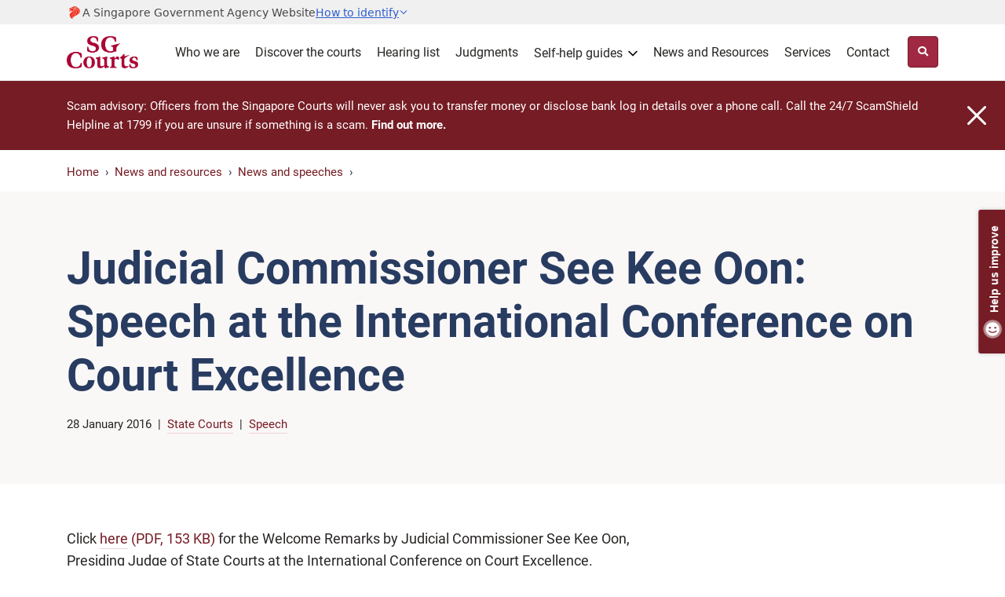

--- FILE ---
content_type: text/css
request_url: https://www.judiciary.gov.sg/ResourcePackages/OJP/assets/dist/css/ojp-loadbundle.min.css
body_size: 6369
content:
body{font-family:'Roboto_Regular',Arial,sans-serif;font-size:18px;font-weight:normal;letter-spacing:0;line-height:1.6;color:#282624;-webkit-font-smoothing:antialiased;-moz-osx-font-smoothing:grayscale}h1,.h1{font-size:57px}h2,.h2{font-size:35px;margin-bottom:1rem}h3,.h3{font-size:24px;margin-bottom:.5rem}h4,.h4{font-size:21px;margin-bottom:.5rem}h5,.h5{font-size:18px;margin-bottom:.5rem}*+h2,*+.h2{margin-top:3rem}*+h3,*+.h3,*+h4,*+.h4{margin-top:1.5rem}.h1,.h2,.h3,.h4,.h5,.h6,h1,h2,h3,h4,h5,h6{font-family:'Roboto_Bold',sans-serif;font-weight:normal;line-height:1.4}b,strong{font-family:'Roboto_Bold',sans-serif;font-weight:normal}a{color:#751c24;position:relative}a:focus{outline:5px solid rgba(11,129,218,.5)}a:visited:not(.btn):not(.list-item):not(.nav-link):not(.lvl-link):not(.dropdown-item){color:#4c2c92;border-bottom:1px solid #eee9f3}a:hover{color:#521419;text-decoration:none}img{max-width:100%;image-rendering:auto;image-rendering:-moz-crisp-edges;image-rendering:crisp-edges}hr{border-top:1px solid #d4d6d9;margin-top:40px}.desktop{display:block}.tablet,.mobile{display:none}.body-container{min-height:calc(100vh - 352px)}.sectionlanding-container,.main-content{max-width:730px}.width-540{max-width:540px}.pb-65{padding-bottom:65px}.rotate-180cw{transform:rotate(180deg);-ms-transform:rotate(180deg);-moz-transform:rotate(180deg);-webkit-transform:rotate(180deg);-o-transform:rotate(180deg);-webkit-transition:-webkit-transform .2s ease-in;-ms-transition:-ms-transform .2s ease-in;transition:transform .2s ease-in}.main-content{padding-bottom:65px}.sgds-masthead{font-size:.875rem;background-color:#f0f0f0;font-family:system-ui,-apple-system,"Segoe UI",Roboto,"Roboto_Regular","Helvetica Neue",Arial,"Noto Sans","Liberation Sans",sans-serif;color:hsl(0,0%,28%)}.sgds-masthead .container .row{padding-top:.1rem;padding-bottom:.1rem}.sgds-masthead .masthead-layout{display:block}.sgds-masthead .masthead-layout>div:first-child{display:flex;align-items:center;gap:.25rem}.sgds-masthead .masthead-layout .sg-crest{display:inline-flex;width:1.25rem;height:1.75rem;fill:#ef3320 !important;overflow-clip-margin:content-box;overflow:hidden}.sgds-masthead-button{display:inline-flex;color:hsl(222,63%,50%);align-items:center;cursor:pointer}.sgds-masthead-button-text{text-decoration:underline}.sgds-masthead-identify-icon{width:12px;height:21px;display:block;transform:rotate(180deg);user-select:none;transition:all .3s ease-in-out 0s;align-self:center}.sgds-masthead-identify-icon.show{transform:rotate(0deg)}.sgds-masthead-content{padding-top:2.5rem;padding-bottom:3rem;display:none;background-color:#f0f0f0;font-family:system-ui,-apple-system,"Segoe UI",Roboto,"Roboto_Regular","Helvetica Neue",Arial,"Noto Sans","Liberation Sans",sans-serif}.sfPageEditorWrp .sgds-masthead-content{display:block}.breadcrumb{background:#fff;padding:0;margin-bottom:0}.breadcrumb li{padding:12px 0}.breadcrumb li:first-child{padding-right:.5rem}.breadcrumb-item a{font-size:15px}.breadcrumb-item a,.breadcrumb-item.active,.breadcrumb-item a:visited,.breadcrumb-item.active:visited{color:#751c24 !important}.breadcrumb-item+.breadcrumb-item{padding-left:0}.breadcrumb-item+.breadcrumb-item::before{content:""}.breadcrumb-item::after,.breadcrumb-item+.breadcrumb-item::after{display:inline-block;padding-left:.5rem;color:#6c757d;content:url(/ResourcePackages/OJP/assets/dist/images/arrow-right.png);vertical-align:.1rem}.banner,.banner-guide,.detail-banner{background:#faf7f7;margin-bottom:56px}.banner .container .row,.detail-banner .container .row{min-height:0;-webkit-box-pack:justify;-webkit-justify-content:space-between;-ms-flex-pack:justify;justify-content:space-between;-webkit-box-align:center;-webkit-align-items:center;-ms-flex-align:center;align-items:center}.banner-guide .container .row{min-height:212px;-webkit-box-pack:justify;-webkit-justify-content:space-between;-ms-flex-pack:justify;justify-content:space-between;-webkit-box-align:center;-webkit-align-items:center;-ms-flex-align:center;align-items:center}.banner .caption,.banner-guide .caption,.detail-banner .caption{margin:4rem 0}.banner .caption h1,.banner-guide .caption h1,.detail-banner .caption h1{font-family:"Roboto_Bold",sans-serif;color:#283c61;margin:0 0 1rem;line-height:1.2}.banner .caption h3,.detail-banner .caption h3{font-family:'Roboto_Regular',sans-serif;color:#282624}.banner .image,.detail-banner .image{margin:1.1rem 0}.banner .image img,.detail-banner .image img{width:100%;border-radius:7px;max-width:380px;max-height:380px}.wide-banner,.dark-blue-banner,.grey-banner{position:relative;z-index:1}.wide-banner{background:#faf7f7;margin-bottom:56px}.dark-blue-banner{background:#12233d}.grey-banner{background:#f5f4f2}.wide-banner-img,.dark-blue-img,.grey-img{position:absolute;width:100%;height:100%;overflow:hidden;z-index:-1}.wide-banner-img img,.dark-blue-img img,.grey-img img{position:absolute;top:50%;transform:translateY(-50%);width:65%;height:auto}.wide-banner-img img,.dark-blue-img img{right:0}.grey-img img{left:0}.wide-banner-gradient{background:linear-gradient(90deg,#faf7f7 38%,rgba(238,236,233,0) 85%);z-index:1}.dark-blue-gradient{background:linear-gradient(90deg,#12233d 38%,rgba(18,35,61,0) 85%);z-index:1}.grey-gradient{background:linear-gradient(to left,#faf7f7 38%,rgba(250,247,247,0) 85%);z-index:1}.wide-banner .container .row,.dark-blue-banner .container .row,.grey-banner .container .row{min-height:0;-webkit-box-pack:justify;-webkit-justify-content:space-between;-ms-flex-pack:justify;justify-content:space-between;-webkit-box-align:center;-webkit-align-items:center;-ms-flex-align:center;align-items:center}.wide-banner .caption,.dark-blue-banner .caption,.grey-banner .caption{margin:4rem 0}.wide-banner .caption h1,.wide-banner .caption h4{font-family:"Roboto_Bold",sans-serif;color:#283c61;margin:0 0 1rem;line-height:1.2}.wide-banner.homepage .caption h1{font-family:Arsenal_Bold,sans-serif}.wide-banner .caption p{font-family:'Roboto_Regular',sans-serif;color:#282624}.dark-blue-banner .caption{color:#fff}a.primary-link,.content a{color:#751c24;border-bottom:1px solid #ebd3d7;padding-bottom:2px}a.primary-link:not([href^="tel:"]):not([href^="mailto:"])[target=_blank]::after,.content a:not([href^="tel:"]):not([href^="mailto:"])[target=_blank]::after{content:url("/ResourcePackages/OJP/assets/dist/images/external-link-red.svg");padding-left:.25rem;vertical-align:middle}a.nav-link[target=_blank]::after,a.list-item[target=_blank]::after,.file::after{display:none}a.primary-link:visited,.content a:visited:not(.list-item){color:#4c2c92;border-bottom:1px solid #eee9f3}a.primary-link:hover,.content a:hover{border-bottom:1px solid #751c24}.content a.anchor::before{content:url("/ResourcePackages/OJP/assets/dist/images/anchor-link.svg");padding-right:.4rem;vertical-align:middle}.content a.eservice::before{content:url("/ResourcePackages/OJP/assets/dist/images/eservice.svg");padding-right:.4rem;vertical-align:middle}.ext{color:#751c24}button,.btn,.content a.btn{border-radius:.25rem;background-color:#a02842;color:#fff;padding:.75rem 1rem;border:1px solid #751c24;text-align:center;vertical-align:middle;display:inline-block}.btn-small,.content a.btn-small{font-size:13px;padding:.5rem .75rem}.btn-home,.content a.btn-home{font-size:15px;padding:.5rem .75rem;margin:0 .5rem .5rem 0;border-radius:4px;display:inline-block}.btn-base{font-size:1rem}.btn-white,.content a.btn-white{background-color:#fff !important;color:#282624 !important;border:1px solid #d4d6d9 !important}.btn-white [class*=fa-]{color:#939599}.btn-toggle-filter,.button-filter-group{display:block}.btn-toggle-filter::before{content:url('/ResourcePackages/OJP/assets/dist/images/filter.svg');vertical-align:-2px;margin-right:.75rem;height:1rem;display:inline-block}button:focus,.btn:focus,.content a.btn:focus{outline:none;box-shadow:none}button:visited,.btn:visited,.content a.btn:visited{color:#fff;border:1px solid #751c24}button:hover,.btn:hover,.content a.btn:hover{background-color:#751c24;color:#fff}.btn-white:hover,.content a.btn-white:hover{background-color:#f7f7f9 !important}button.navbar-toggler:hover{background-color:transparent}button.sitesearch-toggler{padding:.75rem}button.sitesearch-toggler::before{font-family:'Font Awesome 5 Free';font-weight:900;content:"";font-size:13px;display:block}button.sitesearch-toggler.active::before{content:url('/ResourcePackages/OJP/assets/dist/images/close-sitesearch.svg');height:13px;width:13px}.carousel a[target=_blank]::after{display:none}.carousel a,.carousel a:hover{border:none}.carousel-indicators li{opacity:.6;background-color:#0e1524;border-radius:50%;width:.75rem;height:.75rem;margin-left:.375rem;margin-right:.375rem}.carousel-indicators .active{background-color:#98d0a1}.carousel-control-prev-icon,.carousel-control-next-icon{background-image:url(/ResourcePackages/OJP/assets/dist/images/arrow-prev.svg) !important}.carousel-control-next-icon{-moz-transform:scaleX(-1);-o-transform:scaleX(-1);-webkit-transform:scaleX(-1);transform:scaleX(-1)}.wide-banner.homepage{background:#faf7f7;margin-bottom:0;z-index:999}.wide-banner.homepage .wide-banner-img{width:100%;background:#dfccb6;background:linear-gradient(180deg,rgba(223,204,182,1) 0%,rgba(224,204,179,1) 72%,rgba(218,197,171,1) 100%);position:unset;height:unset;z-index:unset;text-align:center;vertical-align:top;overflow:hidden}.wide-banner.homepage .wide-banner-img img{position:relative;top:unset;transform:unset;width:100%;height:auto;max-width:1440px;max-height:200px}.wide-banner.homepage .wide-banner-img img.lr-fade{mask-image:linear-gradient(transparent,black 2%,black 98%,transparent 100%);-webkit-mask-image:linear-gradient(to right,transparent,black 2%,black 98%,transparent 100%)}.header-content{background:#eeece9;padding:40px 0}.header-content .site-title{display:block;margin:0 auto 40px auto;text-align:center;vertical-align:top;padding:0}.header-content .site-title h1{font-family:Arsenal_Bold,sans-serif;color:#283c61;margin:0 0 1rem;line-height:1.2;font-size:50px}.header-content .site-title p{font-family:'Roboto_Regular',sans-serif;color:#282624;font-size:1rem}.header-content .quick-links-title{display:block;margin:0 auto 25px auto;width:100%;text-align:center}.header-content .quick-links-title>div{display:block;margin:0;padding:0}.header-content .quick-links-title>div::before{position:relative;display:block;top:1.05rem;width:100%;background:#d4d6d9;height:2px;content:'';z-index:99}.header-content .quick-links-title p{position:relative;display:inline-block;font-family:'Roboto_Bold',sans-serif;color:#283c61;margin:0 auto;font-size:20px;font-weight:bold;padding:0 20px;background:#eeece9;z-index:100}.dark-blue-banner.highlights-content{color:#fff;padding:4rem 0}.highlights-content .row.panel-title{margin-bottom:2.25rem}.highlights-content .row.panel-title>div{position:relative;width:100%;padding-right:15px;padding-left:15px}.highlights-content .row.panel-title h2{font-family:'Roboto_Bold',sans-serif;margin-top:30px;color:#283c61}.self-help-guides .col-xs-12:first-child .card-title::before{content:url(/ResourcePackages/OJP/assets/dist/images/criminal.svg);padding-right:1rem;vertical-align:middle}.self-help-guides .col-xs-12:nth-child(2) .card-title::before{content:url(/ResourcePackages/OJP/assets/dist/images/civil.svg);padding-right:1rem;vertical-align:middle}.self-help-guides .col-xs-12:last-child .card-title::before{content:url(/ResourcePackages/OJP/assets/dist/images/family.svg);padding-right:1rem;vertical-align:middle}.services .court-services .card-title::before{content:url(/ResourcePackages/OJP/assets/dist/images/court-services.svg);padding-right:1rem;vertical-align:middle}.services .e-platforms .card-title::before{content:url(/ResourcePackages/OJP/assets/dist/images/e-platform.svg);padding-right:1rem;vertical-align:middle}.services .sale .card-title::before{content:url(/ResourcePackages/OJP/assets/dist/images/sale.svg);padding-right:1rem;vertical-align:middle}.overviewchildlist-wrapper .nav{padding-inline-start:0;padding-left:0}.overviewchildlist-wrapper .nav-item{border:1px solid #d4d6d9;box-sizing:border-box;border-radius:4px;padding:32px;margin:8px 0;list-style-image:none}.overviewchildlist-wrapper .nav-item::before{display:none}.overviewchildlist-wrapper a.nav-link,.overviewchildlist-wrapper a.nav-link:visited{color:#282624;word-break:break-word;word-wrap:break-word;padding:0;border:none}.overviewchildlist-wrapper a .pr-3{-webkit-box-flex:0;-ms-flex:0 0 100%;flex:0 0 100%;-ms-flex-preferred-size:96%;flex-basis:96%}.overviewchildlist-wrapper a h3{font-family:"Roboto_Bold",sans-serif;margin-top:0}.overviewchildlist-wrapper a:visited h3{color:#4c2c92}.overviewchildlist-wrapper .icon{color:#d4d6d9}.overviewchildlist-wrapper .icon i::before{font-size:25px}.acc-panel .headless-table:first-child table{margin-top:0}.acc-panel .headless-table:last-child table{margin-bottom:0}.headless-table table{width:100%;margin-top:1.5rem;margin-bottom:1.5rem}.headless-table tr td:first-child{font-family:'Roboto_Bold',sans-serif}.headless-table td{padding:1.5rem;border-bottom:1px solid #d4d6d9;vertical-align:top}.headless-table th p:last-child,.headless-table td p:last-child{margin-bottom:0}.note,.tip,.example{border-radius:4px;padding:1.5rem 2rem;margin:1.5rem 0}.note{border-top:6px solid #283c61;background:#eeeff2}.tip{border-top:6px solid #ffd975;background:#fdf6e6}.example{border-top:6px solid #a57cb8;background:#eee9f3}.note .title,.tip .title,.example .title{margin-bottom:.65rem}.note .title::before,.tip .title::before,.example .title::before{display:inline-block;vertical-align:top;padding-right:1rem}.col-md-8>div>div>.note:first-child{margin-top:0}.note p:last-child,.tip p:last-child,.example p:last-child,.note ul:last-child,.tip ul:last-child,.example ul:last-child{margin-bottom:0}.note .title::before{content:url(/ResourcePackages/OJP/assets/dist/images/note.svg)}.tip .title::before{content:url(/ResourcePackages/OJP/assets/dist/images/tip.svg)}.example .title::before{content:url(/ResourcePackages/OJP/assets/dist/images/example.svg)}.help-box,.call-to-action{position:relative;background:#faf7f7;border-radius:4px;z-index:0}.help-box{margin:4rem 0}.help-box.landing{margin:1rem 0 2.5rem}.call-to-action{margin-top:0;height:100%}.calendar-notes-icon{position:relative;display:inline-block}.info-icon{width:18px;height:18px;background-image:url('/ResourcePackages/OJP/assets/dist/images/note-small.svg');background-size:cover;background-repeat:no-repeat;cursor:pointer;border:none;display:inline-flex;justify-content:center;align-items:center;vertical-align:bottom;margin-bottom:4px}.note-text{font-family:'Roboto_Regular',Arial,sans-serif;visibility:hidden;width:250px;background-color:#101424;color:#fff;text-align:left;border-radius:5px;padding:10px;position:absolute;z-index:1;top:125%;left:50%;transform:translateX(-50%);box-shadow:0 8px 16px rgba(0,0,0,.2);white-space:normal;font-size:12px;line-height:1.4;opacity:0;transition:opacity .3s ease}.note-text::after{content:'';position:absolute;bottom:100%;left:50%;transform:translateX(-50%);border-width:5px;border-style:solid;border-color:transparent transparent #333 transparent}.calendar-notes-icon:hover .note-text{visibility:visible;opacity:1}.note-text.visible{display:block;opacity:1}.pb-65>div:first-child+.overviewchildgrid-wrapper{margin-top:1.5rem;min-height:400px}.eservices a::before{content:url("/ResourcePackages/OJP/assets/dist/images/eservice.svg")}.get-in-touch h2::before{content:url(/ResourcePackages/OJP/assets/dist/images/get-in-touch.svg);padding-right:1rem;vertical-align:middle}h2.write-to-us::before{content:url(/ResourcePackages/OJP/assets/dist/images/write-to-us.svg);padding-right:1rem;vertical-align:middle}.discover-the-courts-quote .quote-content::before{content:url(/ResourcePackages/OJP/assets/dist/images/open-quote.svg)}.footer-menu-2 ul li a[target=_blank]::after{content:url("/ResourcePackages/OJP/assets/dist/images/external-link-white.svg")}.footer-social-media ul li:not(.social-media-link) a[target=_blank]::after{content:url("/ResourcePackages/OJP/assets/dist/images/external-link-white.svg")}@media screen and (min-width:1200px){.top-header{display:block}}@media only screen and (max-width:1199.98px){.banner .caption h1,.detail-banner .caption h1{line-height:1.2}.banner .image{display:none}.wide-banner-img{display:none !important}}@media screen and (max-width:1023px){.sgds-masthead{font-size:.6875rem}.sgds-masthead .container,.sgds-masthead .container-fluid,.sgds-masthead .container-sm,.sgds-masthead .container-md,.sgds-masthead .container-lg,.sgds-masthead .container-xl,.sgds-masthead .container-xxl,.sgds-masthead .col{padding-left:0;padding-right:0}.sgds-masthead .container .row{padding-left:1.25rem;padding-right:1.25rem}.sgds-masthead-content{padding-top:1rem;padding-bottom:2rem}}@media screen and (min-width:992px){.btn-toggle-filter,.button-filter-group{display:none}.detail-banner .image img{box-shadow:0 6px 8px rgba(0,0,0,.12)}}@media screen and (max-width:991.98px){.banner .caption h1,.banner-guide .caption h1,.detail-banner .caption h1{line-height:1.4}.detail-banner .caption{margin-bottom:1.5rem}.detail-banner .image{margin:-1.5rem 0 0 0}.wide-banner-img{height:45vw;overflow:hidden}.homepage .wide-banner-img{display:none}.wide-banner-img{display:block;position:relative}.wide-banner-img img{top:0;transform:translate(0);width:100%}.grey-img{left:-15%}.dark-blue-img img,.grey-img img{width:100%}.dark-blue-gradient{background:linear-gradient(90deg,#12233d 0%,rgba(18,35,61,0) 79.55%)}.grey-gradient{background:linear-gradient(to left,#faf7f7 18%,rgba(250,247,247,0) 87.46%)}.wide-banner .caption h1{line-height:1.4}.banner .caption,.banner-guide .caption,.detail-banner .caption{margin:3rem 0}}@media only screen and (max-width:767.98px){body{font-size:16px}h1{font-size:39px}h2{font-size:28px;margin:40px 0 16px}h3{font-size:21px}h4{font-size:18px}.desktop{display:none}.tablet{display:block}.main-content{max-width:540px;padding-bottom:24px}.pb-65{padding-bottom:24px}.sgds-masthead .container .row{padding-left:.55rem;padding-right:.55rem}.banner{margin-bottom:40px}.banner-summary{font-size:18px !important}.dark-blue-banner{z-index:auto}.grey-banner{background:linear-gradient(to bottom,rgba(250,247,247,0) 20%,#faf7f7 48% 100%);z-index:auto}.dark-blue-img,.grey-img{height:45vw;overflow:hidden}.dark-blue-img,.grey-img{display:block;position:relative}.grey-img{left:0}.dark-blue-img img,.grey-img img{display:block;position:relative;top:0;transform:translate(0);width:100%}.dark-blue-gradient,.grey-gradient{background:transparent}.wide-banner .caption{margin:3rem 0}.dark-blue-banner .caption,.grey-banner .caption{margin:1rem 0 2.75rem}.wide-banner .caption h1{font-size:38px}.dark-blue-banner .caption h2,.grey-banner .caption h2{margin-top:0}.wide-banner .caption p{font-size:18px}.dark-blue-banner .caption p,.grey-banner .caption p{font-size:16px}.carousel-indicators li{width:.5rem;height:.5rem;margin-left:.25rem;margin-right:.25rem}.breadcrumb-item{display:none}.breadcrumb-item:last-child{display:block;padding-left:.5rem;padding-right:0}.breadcrumb-item::after,.breadcrumb-item+.breadcrumb-item::after{display:none}.breadcrumb-item+.breadcrumb-item::before{display:inline-block;padding-right:.5rem;content:url(/ResourcePackages/OJP/assets/dist/images/arrow-left.png);vertical-align:.1rem;float:none}.overviewchildlist-wrapper .nav-item{padding:16px}.overviewchildlist-wrapper a h3,.overviewchildgrid-wrapper a h3{font-size:18px}.overviewchildlist-wrapper a .pr-3{padding-right:0 !important}.overviewchildlist-wrapper a .pr-3 div{font-size:15px;font-weight:normal}.overviewchildlist-wrapper .icon i{display:none}.headless-table td{display:block;padding:.5rem 1rem 1rem}.headless-table tr td:first-child{border-bottom:none;padding-top:16px;padding-bottom:0}.headless-table tr:first-child td:first-child{padding-top:0}}@media screen and (max-width:575.98px){.tablet{display:none}.mobile{display:block}.logo h3{font-size:16px}.grey-banner{background:linear-gradient(to bottom,rgba(250,247,247,0) 20%,#faf7f7 44% 100%)}.width-540{max-width:100%}.sgds-masthead .container .row{margin-right:0;margin-left:0}}@media screen and (max-width:480px){.grey-banner{background:linear-gradient(to bottom,rgba(250,247,247,0) 20%,#faf7f7 39% 100%)}}@media screen and (max-width:414px){.grey-banner{background:linear-gradient(to bottom,rgba(250,247,247,0) 20%,#faf7f7 30% 100%)}}@media screen and (max-width:320px){.grey-banner{background:linear-gradient(to bottom,rgba(250,247,247,0) 17%,#faf7f7 27% 100%)}}@media print{body{-webkit-print-color-adjust:exact}a{text-decoration:none !important}tr{page-break-inside:auto}.banner .image,.btn-toggle-filter,.listing-search-filter{display:none !important}.banner{margin-bottom:0}.banner .caption{margin:2rem 0}.col-lg-8:not(.listing-wrapper){-ms-flex:0 0 66.666667%;flex:0 0 66.666667%;max-width:66.666667%}.col-lg-6{-ms-flex:0 0 50%;flex:0 0 50%;max-width:50%}.col-lg-4{-ms-flex:0 0 33.333333%;flex:0 0 33.333333%;max-width:33.333333%}}.last-updated-info{display:none}.metadata+.metadata::before,.list-item .document>.document-item-wrapper+.document-item-wrapper::before{content:"|";padding:0 .5rem;display:inline-block}.document-icon .pdf:before{content:url('/ResourcePackages/OJP/assets/dist/images/pdf.svg')}.document-icon .doc:before{content:url('/ResourcePackages/OJP/assets/dist/images/doc.svg')}.document-icon .excel:before{content:url('/ResourcePackages/OJP/assets/dist/images/excel.svg')}.document-icon .external:before{background:url(/ResourcePackages/OJP/assets/dist/images/external-link-red.svg) no-repeat top center;background-size:1.5rem}.checkbox input:checked+.label::before{background:url('/ResourcePackages/OJP/assets/dist/images/checkbox-selected.svg')}.main-nav{border-bottom:1px solid rgba(204,204,204,.5)}.main-nav>.container{padding-top:.2rem;padding-bottom:0}.main-nav .navbar.desktop-view{display:-ms-flexbox;display:flex}.main-nav .navbar.tablet-view{display:none}.navbar{padding:0;position:relative;margin-bottom:.2rem}.navbar-brand{padding-top:8px;padding-bottom:8px}.navbar-light .navbar-toggler{color:#000;border:none}.navbar-toggler{padding:0}.navbar-light .navbar-toggler-icon{background:none;width:auto;height:auto}.dropdown{position:inherit;line-height:1.4}.dropdown-toggle::after{display:none}.dropdown i{font-size:12px;padding:8px 0 0 5px}.dropdown i::before{color:#282624}.dropdown-toggle{display:inline-block}#toggle{width:25px;height:25px}#toggle div{width:100%;height:3px;background:#751c24;border-radius:20px;margin:4px auto;transition:all .3s;backface-visibility:hidden;float:none}.navbar .form-inline{margin-left:.82rem}.navbar-light .navbar-nav .nav-link,.navbar-light .navbar-nav .nav-link:visited{font-size:16px;color:#282624;padding:0;line-height:1.6}.desktop-view .megamenu-navbar.navbar-collapse-content{display:-ms-flexbox;display:flex;margin-left:auto;flex-wrap:nowrap !important}.desktop-view .megamenu-navbar .nav-link span{display:inline-block}.desktop-view .megamenu-navbar .nav-link .dropdown-icon.angle-down{width:12px;height:15px;display:inline-block;align-self:center;margin-top:-3px;margin-left:3px}.desktop-view .megamenu-navbar .nav-item{margin:0 10px 0 10px;padding:20px 0 16px 0;border-bottom:2px solid #fff}.desktop-view .megamenu-navbar .nav-item.show{border-bottom:2px solid #283c61}.main-nav .nav-link,.main-nav .nav-link:visited,.main-nav .dropdown-item{-webkit-tap-highlight-color:transparent;-webkit-touch-callout:none;-webkit-user-select:none;-khtml-user-select:none;-moz-user-select:none;-ms-user-select:none;user-select:none}.main-nav .nav-link:focus,.main-nav .dropdown-item:focus{outline:none !important}.carousel-announcements-wrapper{position:relative;background-color:#751c24;color:#fff}.carousel-announcements-wrapper .carousel{padding:1.25rem 0}.carousel-announcements-wrapper .carousel-inner-padded{padding:0 2rem}.carousel-announcements-wrapper .carousel-item{font-size:15px}.carousel-announcements-wrapper .carousel-item img{width:24px;height:24px;margin-right:.5rem}.carousel-announcements-wrapper .carousel-item a,.carousel-announcements-wrapper .carousel-item a:visited{font-family:'Roboto_Bold',sans-serif;color:#fff}.carousel-announcements-wrapper .carousel-control-prev,.carousel-announcements-wrapper .carousel-control-next{width:1rem;height:1rem;margin:auto}.carousel-announcements-wrapper .carousel-item .d-block p{margin-bottom:0 !important}.carousel-announcements-wrapper .carousel-announcements-close{position:absolute;top:0;bottom:0;right:0;cursor:pointer;z-index:1;display:-ms-flexbox;display:flex;-ms-flex-wrap:wrap;flex-wrap:wrap;-webkit-box-pack:justify;-webkit-justify-content:space-between;-ms-flex-pack:justify;justify-content:space-between;-webkit-box-align:center;-webkit-align-items:center;-ms-flex-align:center;align-items:center}.carousel-announcements-wrapper .carousel-announcements-close img,.carousel-announcements-wrapper .carousel-announcements-close svg{width:24px;height:24px;margin-right:1.5rem}@media(max-width:768px){.carousel-announcements-wrapper .carousel-item{font-size:12px}.carousel-announcements-wrapper .carousel-item img{width:18px;height:18px}.carousel-announcements-wrapper .carousel{padding:.75rem 0}.carousel-announcements-wrapper .carousel-inner-padded{padding:0 1.5rem}.carousel-announcements-wrapper .carousel-announcements-close img,.carousel-announcements-wrapper .carousel-announcements-close svg{width:20px;height:20px;margin-right:1rem}}@media(max-width:480px){.carousel-announcements-wrapper .carousel-item{font-size:10px}.carousel-announcements-wrapper .carousel-item img{width:16px;height:16px}.carousel-announcements-wrapper .carousel{padding:.5rem 0}.carousel-announcements-wrapper .carousel-inner-padded{padding:0 1rem}.carousel-announcements-wrapper .carousel-announcements-close img,.carousel-announcements-wrapper .carousel-announcements-close svg{width:18px;height:18px;margin-right:.75rem}}.megamenusearch-wrapper{display:none;background-color:#faf7f7;padding:1.5rem 0}.megamenusearch-wrapper.active{display:block}.banner-summary{font-size:24px;margin:1rem 0 .5rem}.banner-meta-wrapper{font-size:15px}.banner-taxon-title+.banner-taxon-title::before{content:",";padding-right:.5rem}.banner-edate::before{content:url('/ResourcePackages/OJP/assets/dist/images/calendar.svg');padding-right:.5rem;vertical-align:middle;display:inline-block}.banner-edate>.label{font-family:'Roboto_Bold',sans-serif}.quick-links-dropdown .content-item .btn{width:100%;background:#fff;border:solid 1px #d4d6d9;padding:20px 30px;display:flex;align-items:center;justify-content:left;color:#16181b;text-decoration:none;position:relative;z-index:1!important}.quick-links-dropdown .content-item .btn img{display:inline-block;flex-shrink:0;margin-right:20px;width:32px;height:32px}.quick-links-dropdown .content-item .btn span{display:inline-block;font-size:1.1rem;width:100%;text-align:left;white-space:normal;padding-right:15px;font-weight:700}.quick-links-dropdown .content-item .btn .dropdown-icon.angle-down{width:12px;height:15px;display:inline-block;margin-top:0;margin-left:auto;margin-right:0}.quick-links-dropdown.other-row{margin-top:15px}.highlights-slider{min-height:450px;max-height:765px}.highlights-slider .nav-indicators{color:transparent}.highlights-slider .nav-indicators li::before{content:"" !important;display:none !important}.tns-visually-hidden{display:none !important}.highlights-slider .tns-item{position:relative;min-width:1110px;max-width:1110px;max-height:624px;-webkit-backface-visibility:hidden;backface-visibility:hidden;transition:-webkit-transform .6s ease-in-out;transition:transform .6s ease-in-out;transition:transform .6s ease-in-out,-webkit-transform .6s ease-in-out;padding-left:15px;padding-right:15px}.highlights-slider .tns-item .img-container{border-radius:6px;background-color:rgba(255,255,255,.1);min-height:624px}.highlights-slider .tns-item .img-container,.highlights-slider .tns-item img{width:100%;display:block;overflow:hidden;min-width:1110px;max-width:1110px;max-height:624px}.highlights-slider .carousel-caption{position:relative;left:15px;bottom:0;right:0;z-index:10;padding:0 55px 40px 40px;color:#fff;text-align:left;display:block}.highlights-slider .carousel-caption.carousel-caption-ready{position:absolute}.highlights-slider .carousel-caption .type-line{display:block;font-size:.8rem;margin-bottom:0}.highlights-slider .carousel-caption .type-line .type-item{display:inline-block}.highlights-slider .carousel-caption .type-line .divider-item{display:inline-block;margin:0 5px}.highlights-slider .carousel-caption .type-line .date-item{display:inline-block}.highlights-slider .carousel-caption a{display:block;margin:5px 0 5px 0;font-size:1.9rem;color:#fff !important;text-decoration:none !important;border:0;padding:0}.highlights-slider .carousel-caption a h5{display:block;font-size:1.9rem}.highlights-slider .carousel-caption a:hover{color:rgba(255,255,255,.8) !important}.highlights-slider .carousel-caption .synopsis-line{display:block;font-size:.95rem;margin-bottom:0}.highlights-slider .tns-item.img-hover-zoom{overflow:hidden}.highlights-slider .tns-item:not(.highlight-active){opacity:1}.highlights-slider .nav-controls{display:block;width:100%;overflow:hidden;position:relative;margin-top:20px}.highlights-slider .nav-buttons{display:block;position:absolute;right:10px;top:2px}.highlights-slider.loading-entry .nav-buttons{position:relative !important;right:0 !important;top:0 !important;float:right !important;margin-right:-15px;margin-top:2px}.highlights-slider.loading-entry .nav-buttons .btn,.highlights-slider.loading-entry .nav-buttons .btn.disabled{background:rgba(255,255,255,.1) !important;border:1px solid #fff !important;cursor:default !important;opacity:.5 !important}.highlights-slider .nav-buttons .btn.disabled .carousel-control-prev-icon,.highlights-slider .nav-buttons .btn.disabled .carousel-control-next-icon{background-image:url(/ResourcePackages/OJP/assets/dist/images/arrow-prev-disabled.svg) !important}.highlights-slider .nav-buttons .btn.disabled .carousel-control-next-icon{-moz-transform:scaleX(-1);-o-transform:scaleX(-1);-webkit-transform:scaleX(-1);transform:scaleX(-1)}.overviewchildgrid-wrapper{font-size:15px}.overviewchildgrid-wrapper .col-md-4{margin-bottom:1.5rem}.overviewchildgrid-wrapper .grid-item,.latestnews-wrapper .grid-item{border:1px solid #d4d6d9;box-sizing:border-box;border-radius:4px;padding:1.5rem;list-style-image:none;height:100%}.overviewchildgrid-wrapper a.nav-link,.latestnews-wrapper a.nav-link{color:#282624 !important;word-break:break-word;word-wrap:break-word;padding:0;border:none}.overviewchildgrid-wrapper a h3{font-family:"Roboto_Bold",sans-serif;margin-top:0}.overviewchildgrid-wrapper a:visited h3{color:#4c2c92}.listing-wrapper .list-item,.detail-wrapper .document-item{display:block;border:1px solid #d4d6d9 !important;box-sizing:border-box;border-radius:.25rem;padding:1.5rem !important;margin:0 0 1rem;position:relative}.listing-wrapper .list-item h4,.detail-wrapper .document-item h4,.featured-item h4,.latestnews-wrapper h4{color:#282624;margin:0;margin-bottom:.5rem;border-bottom:none!important}.listing-wrapper a.list-item:visited h4,.detail-wrapper a.document-item:visited h4,.featured-item a:visited h4,.latestnews-wrapper a:visited h4{color:#4c2c92}.listing-search .form-control,.listing-search .accordion-wrapper,.listing-search .k-dropdown{font-size:15px}.listing-search .accordion-wrapper{margin:1rem 0}.listing-search .accordion{padding:1rem 2.75rem 1rem 1rem}.listing-search .accordion-active{color:#282624}.listing-search .acc-panel{padding:0 1rem 1rem}.listing-search .accordion::after{right:1rem}.listing-search-filter .modal-title{display:none}.listing-search-filter.mobile .modal-title{display:block}.listing-wrapper .metadata-wrapper{line-height:1}.listing-wrapper .metadata,.detail-wrapper .metadata{color:#51565f;font-size:13px}.listing-wrapper .metadata.courts,.latestnews-wrapper .metadata.courts{color:#751c24;font-size:11px;text-transform:uppercase}.listing-wrapper .synopsis,.document-item .synopsis{color:#282624;font-size:15px;margin:0;margin-bottom:.5rem}.latestnews-wrapper{background:#eeece9;background-size:cover}.auction-icon::before{content:url('/ResourcePackages/OJP/assets/dist/images/gavel.svg');margin-right:1rem;vertical-align:middle;display:inline-block;width:24px;height:24px}.location-icon::before{content:url('/ResourcePackages/OJP/assets/dist/images/location.svg');margin-right:1rem;vertical-align:middle;display:inline-block;width:24px;height:24px}.location-white-icon::before{content:url('/ResourcePackages/OJP/assets/dist/images/location-white.svg');margin-right:1rem;vertical-align:middle;display:inline-block;width:24px;height:24px}.calendar-icon::before{content:url('/ResourcePackages/OJP/assets/dist/images/calendar.svg');margin-right:1rem;vertical-align:middle;display:inline-block;width:24px;height:24px}.judge-icon::before{content:url('/ResourcePackages/OJP/assets/dist/images/judge.svg');margin-right:.5rem;vertical-align:middle;display:inline-block;width:24px;height:24px}.wheelchair-icon::before{content:url('/ResourcePackages/OJP/assets/dist/images/wheelchair.svg');vertical-align:top;display:inline-block;width:24px;height:24px}.accordion-wrapper{margin:24px 0}.accordion-inner-wrap{background:#fff;border:1px solid #d4d6d9;border-radius:4px;cursor:pointer;transition:.4s;margin-bottom:1rem}.accordion-inner-wrap:last-child{margin-bottom:0}button.accordion{font-family:'Roboto_Bold',sans-serif;color:#282624;background:transparent;border:none;padding:1.5rem 2.75rem 1.5rem 1.5rem;width:100%;text-align:left;-ms-flex-pack:justify;justify-content:space-between;position:relative}.acc-panel{padding:0 1.5rem 1.5rem;display:none;overflow:hidden}.socialshare-wrapper{font-size:15px}.socialshare-wrapper img.socialshare-icon{width:16px;height:16px;margin-right:.5rem}.hearingsearch-wrapper,.hearinglist-wrapper{max-width:100%;margin:0 auto}.hearingsearch-wrapper .banner-summary{margin-bottom:2rem}.hearingsearch-wrapper .input-wrapper{margin-bottom:1rem}.hearingsearch-wrapper .k-dropdown{min-width:150px}.hearingsearch-wrapper .k-input,.hearingsearch-wrapper input{height:100%;min-height:3rem}.hearingsearch-wrapper .btn .fa-search{font-size:1rem}.hearingsearch-wrapper .btn-toggle-filter{display:inline}.hearingsearch-wrapper .form-control,.hearingsearch-wrapper .btn,.hearingsearch-wrapper .k-dropdown-wrap .k-input,.hearingsearch-wrapper .k-input{font-size:18px;padding:.75rem 1rem}.hearingsearch-wrapper .listing-search-filter{margin-top:0}.hearing-icon::before{content:url('/ResourcePackages/OJP/assets/dist/images/hearing-icon.svg')}.guidelisting-wrapper{margin-bottom:4rem;border:solid 1px #d4d6d9;padding:1.5rem;border-radius:4px}.guidelisting-wrapper h3{margin-top:0}.guidelisting-wrapper ul{margin-bottom:0}.guidelisting-wrapper li{line-height:1.8;font-size:15px}.guidelisting-wrapper .active-page{color:#282624;font-family:'Roboto_Bold',sans-serif}.widget-content-card.generic-content-card .quote-content-white::before{content:url(/ResourcePackages/OJP/assets/dist/images/open-quote-white.svg)}@media screen and (min-width:576px){.dropdown-container{max-width:540px}.highlights-slider .tns-item{min-width:540px;max-width:540px;min-height:639px;max-height:639px;padding-left:15px;padding-right:15px}}@media screen and (min-width:768px){.dropdown-container{max-width:720px}.navbar{justify-content:space-between;-ms-flex-pack:justify}.highlights-slider .tns-item{min-width:720px;max-width:720px;min-height:388px;max-height:388px;padding-left:15px;padding-right:15px}}@media screen and (min-width:992px){.dropdown-container{max-width:960px}.highlights-slider .tns-item{min-width:960px;max-width:960px;min-height:523px;max-height:523px;padding-left:15px;padding-right:15px}}@media(min-width:1200px){.dropdown-container{max-width:1140px}.desktop-view .navbar-collapse{display:-webkit-inline-flex !important;display:-ms-inline-flexbox !important;display:inline-flex !important}.highlights-slider .tns-item{min-width:1140px;max-width:1140px;min-height:624px;max-height:624px;padding-left:15px;padding-right:15px}}@media(max-width:1199.98px){.dropdown{position:relative;margin-left:0;border-bottom:none}.dropdown i{display:block;position:absolute;top:25px;right:0;padding:8px 0 8px 80px}.main-nav .navbar.desktop-view{display:none !important}.main-nav .navbar.tablet-view{display:-ms-flexbox;display:flex;-ms-flex-wrap:wrap;flex-wrap:wrap;-ms-flex-align:center;align-items:center;-ms-flex-pack:justify;justify-content:space-between}.navbar{padding:0}.navbar div{float:none}.navbar .form-inline{display:none}.navbar .menu-line{width:calc(var(--vw,1vw)*100) !important;position:absolute;left:50%;top:0;-webkit-transform:translateX(-50%);transform:translateX(-50%);border:none;height:1px;margin:.2rem 0;padding:0;color:rgba(204,204,204,.5);background-color:rgba(204,204,204,.5)}.navbar-brand{padding-top:.75rem;padding-bottom:.75rem}.navbar-light .navbar-nav .nav-link{font-size:16px}.navbar-nav{padding-bottom:10px}.navbar-nav .nav-link{color:#751c24;padding:0;width:100%;font-size:16px}.navbar-collapse{background:#fff;padding-top:22px}.navbar-collapse-content{overflow:hidden}.tablet-dropdown-menu .navbar-collapse{border-top:1px solid rgba(204,204,204,.5);z-index:9999;padding-top:0;padding-bottom:30px}.quick-links-dropdown:not([data-childrows="0"]):not([data-childrows="1"]):not([data-childrows="2"]) .content-item:first-child{padding-left:15px;padding-right:8px}.quick-links-dropdown:not([data-childrows="0"]):not([data-childrows="1"]):not([data-childrows="2"]) .content-item:not(:first-child):not(:last-child){padding-left:8px;padding-right:8px}.quick-links-dropdown:not([data-childrows="0"]):not([data-childrows="1"]):not([data-childrows="2"]) .content-item:last-child{padding-left:8px;padding-right:15px}}@media(max-width:1024px){.carousel-announcements-wrapper .carousel-announcements-close img,.carousel-announcements-wrapper .carousel-announcements-close svg{margin-right:1rem}}@media(max-width:991.98px){.carousel-announcements-wrapper .carousel-announcements-close img,.carousel-announcements-wrapper .carousel-announcements-close svg{margin-right:.7rem}.quick-links-dropdown .content-item .btn{padding:0 20px;min-height:69px}.quick-links-dropdown .content-item .btn img{margin-right:15px}}@media(max-width:767.98px){.quick-links-dropdown:not([data-childrows="0"]):not([data-childrows="1"]):not([data-childrows="2"]) .content-item:first-child{padding-left:15px;padding-right:15px}.quick-links-dropdown:not([data-childrows="0"]):not([data-childrows="1"]):not([data-childrows="2"]) .content-item:not(:first-child):not(:last-child){padding-left:15px;padding-right:15px}.quick-links-dropdown:not([data-childrows="0"]):not([data-childrows="1"]):not([data-childrows="2"]) .content-item:last-child{padding-left:15px;padding-right:15px}.quick-links-dropdown .content-item:not(:last-child){margin-bottom:15px}.quick-links-dropdown .content-item .btn{padding:20px 30px}}@media(max-width:575.98px){.carousel-announcements-wrapper .carousel-item img{display:block;margin-bottom:1rem}.carousel-announcements-wrapper .carousel-announcements-close{top:1rem;bottom:auto}.carousel-announcements-wrapper .carousel-announcements-close img,.carousel-announcements-wrapper .carousel-announcements-close svg{margin-right:1rem}.carousel-announcements-wrapper .carousel-item.no-icon-image.active,.carousel-announcements-wrapper .carousel-item.no-icon-image.active~.carousel-control-prev,.carousel-announcements-wrapper .carousel-item.no-icon-image.active~.carousel-control-next{padding-top:1.5rem}.dark-blue-banner.highlights-content{padding:3rem 0}.highlights-content .row.panel-title h2{margin-bottom:0}.highlights-slider .tns-item{width:100%;min-width:310px;max-width:545px;min-height:376px;max-height:682px;padding-left:5px;padding-right:5px}}@media print{.megamenusearch-wrapper{display:none !important}.navbar.desktop-view{display:flex !important}.navbar.tablet-view{display:none !important}.navbar-toggler,.navbar-toggler-icon{display:none !important}.dropdown-menu{display:none !important}.tablet-view .child-nav{display:none !important}}@media all and (-ms-high-contrast:none),(-ms-high-contrast:active){.dropdown-menu li{display:inline-flex;width:100%}}

--- FILE ---
content_type: text/css
request_url: https://www.judiciary.gov.sg/ResourcePackages/OJP/assets/dist/css/ojp-mainbundle.min.css
body_size: 11823
content:
.bottom-line{border-bottom:4px solid #751c24}.form-control{height:3rem;border:1px solid #d4d6d9}.form-control:focus{box-shadow:none;border:1px solid #d4d6d9}.card{border:1px solid #d4d6d9}.noscroll{overflow:hidden!important}.scroll-top{display:none;position:fixed;width:49px;height:49px;background:#a02842;border:1px solid #751c24;border-radius:4px;bottom:2.5rem;right:2.5rem;z-index:10;cursor:pointer}.scroll-top::before{font-family:'Font Awesome 5 Free';font-weight:900;content:"";position:absolute;top:10px;left:16px;color:#fff;font-size:16px}.scroll-top:hover{background:#751c24}.footer{background:#0e1524;color:#fff;overflow-x:hidden}.footer .container{padding-top:40px;padding-bottom:40px}.footer h3{font-family:'Arsenal',sans-serif;font-size:24px;color:#fff;text-transform:uppercase;margin-bottom:1.5rem}.footer-menu-1 p{font-family:'Roboto_Bold',sans-serif;margin-top:8px}.footer-menu-1 .col-lg-6 ul,.footer-menu-1 .col-md-6 ul{-webkit-columns:2;-moz-columns:2;columns:2;-webkit-column-gap:0;-moz-column-gap:0;column-gap:0}.footer-menu-1 ul li{margin-bottom:1rem}.footer-menu-2 ul li{display:inline-block}.footer-menu-2 ul img{padding-left:6px}.footer-menu-2 ul li{margin-right:24px}.footer-social-media{margin-top:45px}.footer-menu-1 ul,.footer-menu-2 ul,.footer-social-media ul{list-style:none;padding-inline-start:0;padding-left:0}.footer-menu-1 ul li a,.footer-menu-2 ul li a,.footer-social-media ul li a{font-size:15px;color:#fff;padding-bottom:2px;border-bottom:1px solid #51565f}.footer-menu-2 ul li a[target=_blank]::after{padding-left:6px;vertical-align:middle}.footer-menu-1 ul li a:visited,.footer-menu-2 ul li a:visited,.footer-social-media ul li a:visited{color:#fff !important;border-bottom:1px solid #51565f !important}.footer-menu-1 ul li a:hover,.footer-menu-2 ul li a:hover,.footer-social-media ul li a:hover{color:#fff;text-decoration:none;border-bottom:1px solid #fff !important}.footer-social-media .sf_colsIn.col-lg-12{text-align:right}.footer-social-media ul li{display:inline-block}.footer-social-media ul img{padding:0;margin:0}.footer-social-media ul li{margin-right:24px}.footer-social-media ul li.social-media-link{margin-right:22px}.footer-social-media ul li.social-media-link:last-of-type{margin-right:0}.footer-social-media ul li:not(.social-media-link) a[target=_blank]::after{padding-left:6px;vertical-align:middle}.footer-social-media ul li.social-media-link a{border-bottom:0 !important}.copyright{margin-top:10px}.copyright p{font-size:15px;text-align:right;margin-bottom:0}.hr-line{margin:16px 0 24px 0}.hr-line hr{margin:0}.close:not(:disabled):not(.disabled):focus,.close:not(:disabled):not(.disabled):hover{opacity:1}.sgds-masthead-button:hover{color:hsl(221,64%,55%)}.sgds-masthead-button-text:hover{color:hsl(221,64%,55%)}.sgds-masthead-content .content-grid{display:block}.sgds-masthead-content .content-grid>div:first-child{display:grid;grid-template-columns:repeat(auto-fit,minmax(300px,1fr));gap:10rem}.sgds-masthead-content .content-grid .icon{line-height:1.5rem}.sgds-masthead-content .content-grid a.trusted-websites-link{display:inline-flex;align-items:center;margin-left:.125rem;color:hsl(222,63%,50%);text-decoration:none;border-bottom:0}.sgds-masthead-content .content-grid a.trusted-websites-link::after{content:none !important}.sgds-masthead-content .wrapper{display:flex;gap:1rem;font-size:1rem}.sgds-masthead-content .wrapper .banner-icon{width:1.125rem}.sgds-masthead-content .wrapper .banner-icon path{fill:hsl(0,0%,28%)}.sgds-masthead-content .wrapper .content .title{font-weight:600;margin-bottom:.5rem}.sgds-masthead-content .wrapper .content article{line-height:1.5rem}.sgds-masthead-content .wrapper .banner-icon svg{line-height:1.5rem}.sgds-masthead-content .wrapper .banner-icon-inline path{fill:hsl(0,0%,28%)}.sgds-masthead-content.show{display:block}a.trusted-websites-link{display:inline-flex;align-items:center;color:hsl(222,63%,50%);margin-left:.125rem}a.trusted-websites-link svg{margin-left:.125rem;fill:hsl(222,63%,50%)}a.trusted-websites-link:hover{color:hsl(221,64%,55%)}a.trusted-websites-link:hover svg{fill:hsl(221,64%,55%)}.sjc-banner{background:#0b4e80}.sjc-banner .caption h1,.sjc-banner .caption p{color:#fff}.sjc-banner .wide-banner-gradient{background:linear-gradient(90deg,#0b4e80 38%,rgba(238,236,233,0) 85%)}.breadcrumb-item a:hover{text-decoration:none;border-bottom:1px solid #751c24}abbr[title]{border-bottom:1px dashed #282624;text-decoration:none}#tooltip{font-size:15px;color:#fff;background:#0e1524;border:1px solid #d4d6d9;box-shadow:0 2px 8px rgba(0,0,0,.12);border-radius:4px;padding:1rem;width:350px}#tooltip::after{display:none}.glossarizer_replaced{border-bottom:1px dashed #282624;cursor:help;display:inline}.content ul{list-style:none;list-style-image:url([data-uri]);padding-inline-start:0;padding-left:1rem}.content ul>li::before{font-family:'Font Awesome 5 Free';font-weight:900;content:"";font-size:.4rem;color:#d4d6d9;display:inline-block;font-weight:bold;width:1rem;margin-left:-1rem;vertical-align:middle}.content ul>ul{padding-left:1.75rem}.content ol{padding-inline-start:1.2rem}.ticks>ul>li::before,.crosses>ul>li::before{font-family:'Font Awesome 5 Free';font-weight:900;width:1.75rem;margin-left:-1.75rem;font-size:1.25rem}.ticks>ul>li::before{content:"";color:#01b99d}.crosses>ul>li::before{content:"";color:#b00020}.eservices,.court-popular-forms{background:#faf7f7;border-radius:4px;padding:32px;margin-top:24px}.eservices h2{margin-top:0}.eservices a::before{padding-right:.4rem;vertical-align:middle}.eservices a[target=_blank]::after{display:none}.court-popular-forms .header-title{font-size:1.5rem;font-family:Roboto_Bold,sans-serif;margin-bottom:1rem}.court-popular-forms .row>*{padding-left:.75rem;padding-right:.75rem;margin-bottom:1rem}.court-popular-forms .row>*:last-child{margin-bottom:0}sup{font-size:10px}.footnotes{margin:48px 0 32px}.footnotes h4{margin-top:0}.footnotes p{margin-bottom:8px}.footnotes a{font-size:15px}.footnotes sup a{font-size:10px;margin-right:2px}.pb-65>div:first-child+.overviewchildgrid-wrapper{min-height:0}.overviewchildlist-wrapper .nav-item:hover{background:#f7f7f9;box-shadow:0 2px 8px rgba(0,0,0,.12);cursor:pointer}.overviewchildlist-wrapper .nav-item:hover h3{color:#751c24}.overviewchildlist-wrapper .nav-item:hover .icon{color:#51565f}.tabbed-content{background:#fff;border:1px solid #eaecef;border-radius:4px;max-width:100%;margin:1em auto}.tabs ul{margin:0;padding:.75rem .75rem 0;border-bottom:1px solid #eaecef}.tabs ul li a{color:#282624;padding:.75rem 0;margin:0 .75rem}.tabs ul li a:hover,.tabs ul li a.active{font-family:'Roboto_Bold',sans-serif;color:#751c24;border-bottom:4px solid #751c24}.tab-section{margin-bottom:2px}.tab-section::before{cursor:pointer;padding:1rem;display:block}.tab-section.active::before{font-family:'Roboto_Bold',sans-serif;color:#751c24;background:#f7f7f9;border-bottom:4px solid #751c24}.tab-section.active .tab-ctnt{padding:1.5rem;-webkit-transition:opacity .5s ease-in-out;-moz-transition:opacity .5s ease-in-out;-o-transition:opacity .5s ease-in-out;-ms-transition:opacity .5s ease-in-out;transition:opacity .5s ease-in-out}.tabbed-content .tabs{display:none}.tabbed-content .tab-section{min-height:2em;margin-bottom:0}.tabbed-content .tab-section::before{content:attr(data-title)}.tabbed-content .tab-section .tab-ctnt{opacity:0;visibility:hidden;height:0}.tabbed-content .tab-section.active .tab-ctnt{opacity:1;visibility:visible;height:auto}.tab-ctnt h3{margin-top:0}.tab-ctnt p:last-child{margin-bottom:0}.default-table,.colour-table{display:block;width:100%;overflow-x:auto}.default-table table,.colour-table table{width:100%;margin-top:1.5rem;margin-bottom:1.5rem}.default-table th{background:#faf7f7;font-family:'Roboto_Bold',sans-serif;font-weight:normal;color:#282624;padding:1rem 1.5rem}.default-table td{padding:1.5rem;border-bottom:1px solid #d4d6d9;vertical-align:top}.colour-table th{font-family:'Roboto_Bold',sans-serif;padding:16px;width:50%}.colour-table th:first-child{background:#e6f8f5;border-top:4px solid #016f5e}.colour-table th:last-child{background:#f8d7da;border-top:4px solid #7b0016}.colour-table td{padding:24px 28px;vertical-align:top}.sticky-table{position:relative;width:100%;z-index:1;margin:auto;overflow-x:scroll !important;margin-bottom:1.5rem;background-image:linear-gradient(to right,white,white),linear-gradient(to right,white,white),linear-gradient(to right,rgba(0,0,20,.15),rgba(255,255,255,0)),linear-gradient(to left,rgba(0,0,20,.15),rgba(255,255,255,0));background-position:left center,right center,left center,right center;background-repeat:no-repeat;background-color:#fff;background-size:20px 100%,20px 100%,20px 100%,20px 100%;background-attachment:local,local,scroll,scroll}.sticky-table::-webkit-scrollbar{-webkit-appearance:none}.sticky-table::-webkit-scrollbar-track{background:#fff}.sticky-table::-webkit-scrollbar-thumb{border-radius:7px;border-top:4.5px solid #fff;border-bottom:5px solid #fff;background-color:rgba(0,0,0,.4)}.sticky-table table{margin-top:0;margin-bottom:0}.sticky-table th{position:-webkit-sticky;position:sticky;top:0;z-index:3}.sticky-table th:first-child{left:0;z-index:5}.sticky-table tr td:first-child{background:#fff;position:-webkit-sticky;position:sticky;left:0;z-index:1}.default-table th p:last-child,.default-table td p:last-child,.colour-table th p:last-child,.colour-table td p:last-child{margin-bottom:0}.help-box img,.call-to-action img{position:absolute;top:0;right:0;z-index:-1;height:100%;border-radius:4px}.help-box .desktop,.call-to-action .desktop{display:block}.help-box .mobile,.call-to-action .mobile{display:none}.help-box-gradient,.call-to-action-gradient{background:linear-gradient(90deg,#faf7f7 50%,rgba(238,236,233,0) 88.33%);z-index:0;border-radius:4px}.call-to-action-gradient{height:100%}.help-box-container,.call-to-action-container{padding:32px;height:100%}.call-to-action-container .row{height:100%}.call-to-action-container .row .col-lg-8{display:flex;flex-direction:column}.call-to-action-container .row .col-lg-8 .top{flex-grow:1}.help-box h2,.call-to-action h2,.help-box h3{color:#283c61;margin-top:0}.help-box a.btn,.call-to-action a.btn{color:#fff;padding:12px 16px}.social-media{font-family:'Roboto_Bold',sans-serif;text-align:center;margin-top:16px}.social-media .fa-facebook-f,.social-media .fa-linkedin-in{color:#fff;width:32px;height:32px;line-height:32px;border-radius:50%;vertical-align:middle;margin-left:10px}.social-media .fa-facebook-f{background-color:#0b4e80}.social-media .fa-linkedin-in{background-color:#007ab9}.services{margin:4rem 0}.self-help-guides .col-xs-12>div,.self-help-guides .col-xs-12>div>div,.sidebar>div,.sidebar>div>div{height:100%}.self-help-guides .card{border:1px solid #d4d6d9;height:100%}.services a:nth-child(3) .card{margin-top:1.5rem}.services a:not(:last-child) .card{border:1px solid #e0deda;margin-bottom:1rem}.self-help-guides .card-body,.services .card-body{padding:1.5rem 1.5rem 1rem}.self-help-guides .card-title,.services .card-title{color:#282624}.services .card-title{margin-bottom:.25rem}.self-help-guides .card-text,.services .card-text{font-size:15px;color:#51565f;padding-left:3rem}.self-help-guides .text-muted{background:#faf7f7;font-size:13px;color:#51565f !important;padding:1rem 1.5rem 1.5rem}.self-help-guides a:hover .card,.services a:hover .card{box-shadow:0 2px 8px rgba(0,0,0,.12)}.self-help-guides a:focus .card,.services a:focus .card{outline:5px solid rgba(11,129,218,.5)}.sidebar-box{position:relative;background:linear-gradient(to bottom,#12233d 0%,rgba(18,35,61,0) 79.55%);border-radius:4px;height:100%;overflow:hidden}.sidebar-img img{position:absolute;top:0;right:0;z-index:-1;height:100%;border-radius:4px}.sidebar-text{color:#fff;padding:2.5rem 2rem}.related-sites{margin:2rem 0 .75rem}.related-sites h5,.related-sites .sicc,.related-sites .sjc,.social-media-info h5,.social-media-info .social-links,.social-media-info a img{display:inline-block}.related-sites h5{vertical-align:middle;margin-top:9px}.related-sites .sicc{margin:0 1.25rem 0 2.25rem}.related-sites .sicc a,.related-sites .sjc a{border-bottom:none}.related-sites .sicc a::after{display:none}.social-media-info{margin:.75rem 0 2rem}.social-media-info h5:first-child{padding-right:.25rem}.social-media-info h5:nth-child(3){padding:0 .25rem 0 1.5rem}.social-media-info a img{margin:0 .5rem}.social-media-info a,.social-media-info a:hover{border-bottom:none}.social-media-info a[target=_blank]::after{display:none}.social-media-info .social-links a:last-child img{margin:0 0 0 .5rem}.social-media-info .homepage-social-media a img{margin:0 .45rem}.social-media-info .homepage-social-media a:first-of-type{margin-left:10px}.popular-enquiries h1{font-size:35px;margin-bottom:1rem;text-align:center}.popular-enquiries p{margin-bottom:1.5rem;text-align:center}.popular-enquiries .input-group{margin-bottom:2rem}.grey-box{margin-bottom:1.5rem}.grey-box>div{background:#faf8f8;padding:2rem;height:100%}.grey-box h3{margin-bottom:1rem}.grey-box ul{margin-bottom:0}.grey-box a{line-height:2}.get-in-touch{background:#faf8f8}.blue-text{color:#283c61}.ptpb-64{padding-top:4rem;padding-bottom:4rem}.video-responsive{overflow:hidden;padding-bottom:56.25%;position:relative;height:0}.video-responsive iframe{left:0;top:0;height:100%;width:100%;position:absolute}@media only screen and (max-width:1366px){.image img{max-width:350px;max-height:350px}}@media only screen and (max-width:1199.98px){.wide-banner-img{display:none}.bottom-line{display:none}.gsc-search-button-v2{padding:14px 14px !important;border-radius:8px !important;margin-left:-4px}}@media screen and (max-width:1023px){.sgds-masthead-content .content-grid{grid-template-columns:1fr;gap:1.5rem}.sgds-masthead-content .content-grid>div:first-child{grid-template-columns:1fr;gap:1.5rem}.sgds-masthead-content .content-grid .banner-icon-inline{width:.6rem;height:.6rem;margin-bottom:.1875rem}.sgds-masthead-content .content-grid .icon{line-height:1.25rem}.sgds-masthead-content .wrapper{font-size:.6875rem;gap:.5rem}.sgds-masthead-content .wrapper .banner-icon{width:.75rem}.sgds-masthead-content .wrapper .content .title{margin-bottom:.25rem}.sgds-masthead-content .wrapper .content article{line-height:1.2rem}.sgds-masthead-content .wrapper .banner-icon svg{width:1.25rem}.sgds-masthead-content .wrapper .banner-icon-inline{width:.6rem;height:.6rem;margin-bottom:.1875rem}}@media screen and (min-width:992px){.tabbed-content .tabs{display:block}.tabbed-content .tabs li{display:inline-block}.tabbed-content .tabs li::before{display:none}.tabbed-content .tabs li a{display:block;border:none}.tabbed-content .tab-section{min-height:0}.tabbed-content .tab-section::before{display:none}.tab-section:not(.active){display:none}}@media screen and (max-width:991.98px){.footer{background-size:auto;background-position:85% 57%}.footer h3{font-size:24px}.footer-social-media .sf_colsIn.col-lg-12{text-align:left}.footer-social-media ul li:not(.social-media-link){display:block;margin-bottom:10px}.footer-menu-2 ul li{display:block;margin-bottom:10px}.footer-menu-1 .col-lg-6 ul,.footer-menu-1 .col-md-6 ul{-webkit-columns:1;-moz-columns:1;columns:1;-webkit-column-gap:0;-moz-column-gap:0;column-gap:0}.copyright p{text-align:left}.help-box{margin:2.5rem 0}.help-box img,.call-to-action img{position:relative;width:100%}.help-box .desktop,.call-to-action .desktop{display:none}.help-box .mobile,.call-to-action .mobile{display:block;border-radius:4px 4px 0 0}.call-to-action-gradient,.call-to-action img{height:auto}.tabbed-content .tab-section{position:relative;border-top:1px solid #eaecef}.tab-section.active .tab-ctnt{padding:1rem}.tabbed-content .tab-section::after{font-family:'Font Awesome 5 Free';font-weight:900;content:"";color:#d4d6d9;position:absolute;top:1rem;right:1rem}.tabbed-content .tab-section.active::after{font-family:'Font Awesome 5 Free';font-weight:900;content:"";color:#751c24;position:absolute;top:1rem;right:1rem}.self-help-guides .card{height:auto;margin-bottom:1rem}.self-help-guides .col-xs-12 .card-title::before{display:block}.self-help-guides .card-text{padding-left:0}.self-help-guides .card-body,.self-help-guides .text-muted{padding:1rem}.services a:last-child .card{margin-bottom:1rem}.sidebar-img img{width:100%;height:auto}.sidebar-img .desktop{display:none}.sidebar-img .tablet{display:block}}@media screen and (min-width:768px){.court-popular-forms .row>*:nth-child(2n+1):nth-last-child(2){margin-bottom:0}}@media only screen and (max-width:767.98px){.footnotes{margin:40px 0 24px}.footer{position:relative}.footer h3{font-size:28px}.footer .container{padding-top:40px;padding-bottom:48px}.footer-menu-1 p{padding-bottom:8px;border-bottom:2px solid #939599}.footer-menu-1 .col-lg-6 ul,.footer-menu-1 .col-md-6 ul{-webkit-columns:1;-moz-columns:1;columns:1;-webkit-column-gap:0;-moz-column-gap:0;column-gap:0}.footer-menu-1 ul li,.footer-menu-2 ul li{display:block;margin-bottom:16px}.footer-menu-2 ul em::before{font-size:13px}.footer-menu-1 ul li a,.footer-menu-2 ul li a,.footer-social-media ul li a{font-size:14px}.footer-social-media{margin-top:25px}.footer-social-media ul{margin-bottom:.6rem}.footer-social-media ul li.social-media-link{margin-top:8px}.copyright p{text-align:left;font-size:14px}.footer-menu-2>div:first-child{padding-bottom:0}.social-media-info .homepage-social-media a:first-of-type{margin-left:0}.social-media-info .social-links a:first-child img{margin:0 .5rem 0 0}.social-media-info .social-links a:last-child img{margin:0 0 0 .5rem}.note,.tip,.example{padding:16px}.sectionlanding-container{max-width:540px}.default-table td{border-bottom:1px solid #eaecef}.court-popular-forms{padding:1.5rem 1rem}.court-popular-forms .header-title{border-bottom:1px solid #d9d7d4;padding-bottom:1rem}.court-popular-forms .row>*{padding-left:1rem;padding-right:1rem}.services{margin:0 0 3rem}.related-sites h5,.related-sites .sicc,.related-sites .sjc,.services .card-title::before,.social-media-info h5,.social-media-info .social-links{display:block}.homepage-social-media{margin-top:25px}.services .card-text{padding-left:0}.related-sites{margin:1.5rem 0 1rem}.related-sites .sicc{margin:1.25rem 0}.social-media-info{margin:1rem 0 1.5rem}.social-media-info h4:first-child,.social-media-info h4:nth-child(3){padding:0}.get-in-touch h2,h2.write-to-us{margin-top:0}.call-to-action-box .row .col-xs-12:first-child{margin-bottom:1.5rem}.ptpb-64{padding-top:2.5rem;padding-bottom:1rem}.sidebar-box{min-height:450px}.sidebar-img .desktop{display:block}.sidebar-img .tablet{display:none}.popular-enquiries h1{font-size:28px}}@media screen and (max-width:575.98px){.sectionlanding-container,.main-content{max-width:initial}.scroll-top{bottom:1rem;right:1rem}.footer-menu-1 ul,.footer-menu-2 ul{-webkit-columns:1;-moz-columns:1;columns:1;-webkit-column-gap:0;-moz-column-gap:0;column-gap:0}.footer-social-media{margin-top:15px}.footer-menu-1 p{font-size:1.1rem}.footer-menu-1 ul li a,.footer-menu-2 ul li a,.footer-social-media ul li a{font-size:.9rem}}@media screen and (max-width:480px){.footer-menu-2>div:first-child{padding-bottom:0}}@media screen and (max-width:414px){.footer-menu-2>div:first-child{padding-bottom:0}}@media screen and (max-width:320px){.footer-menu-2>div:first-child{padding-bottom:0}}@media print{.detail-banner .caption{margin:2rem 0}.scroll-top,.listing-search{display:none !important}.processgroup-stage .badge{border:none}abbr[title]:empty::after{display:none}.listing-wrapper .list-item{break-inside:avoid}}@media all and (-ms-high-contrast:none),(-ms-high-contrast:active){.breadcrumb li{padding-right:.5rem}.sticky-table{height:100%}}.discover-the-courts-caption.caption{margin-bottom:1.5rem}.discover-the-courts-heading{margin-top:unset;margin-bottom:unset}.half-banner.dark-blue-banner{background:linear-gradient(180deg,#12233d 50%,#fff 50%)}.courts-video{width:100%;aspect-ratio:16/9;border-radius:6px}.courts-video.our-people-video{margin-top:1.5rem;margin-bottom:3.5rem}.discover-the-courts-our-mission{margin-top:1rem}.courts-card .courts-card-image{margin-bottom:1rem;overflow:hidden;aspect-ratio:16/9;border-radius:6px}.courts-card p{color:#51565f;font-size:.935rem}.discover-the-courts-section-header{padding-top:3.5rem}.discover-the-courts-section-header.under-banner{padding-top:0}.discover-the-courts-section-header h2{color:#283c61}.discover-the-courts-section-header h2+h3{margin-top:unset}.row.discover-the-courts-two-column{margin:1.5rem 0 2rem}.row.discover-the-courts-two-column .sf_colsIn .sf-content-block{height:100%}.row.discover-the-courts-two-column .sf_colsIn .sf-content-block>div{height:100%}.discover-the-courts-quote .quote-content{font-family:'RobotoCondensed_Italic',sans-serif;color:#51565f;line-height:1.4;font-size:1.5rem}.discover-the-courts-quote .quote-content::before,.widget-content-card.generic-content-card .quote-content-white::before{display:block;width:24px;height:24px;margin-bottom:1rem}.discover-the-courts-quote p.quote-source,.content-card-quote-source p.quote-source{font-family:'Roboto_Bold',sans-serif;font-weight:normal;font-size:.935rem;line-height:1.4;margin-bottom:.2rem}.discover-the-courts-quote p.quote-source.person-name,.content-card-quote-source p.quote-source.person-name{color:#283c61}.discover-the-courts-section-footer{margin-bottom:4rem}.discover-the-courts-split-header{display:flex;margin-top:4rem;margin-bottom:1rem;align-items:center}.discover-the-courts-split-header>*:first-child{flex-grow:1}.discover-the-courts-split-header h3{margin-bottom:0}.discover-the-courts-split-header a.btn{padding:.5rem .75rem;font-size:1rem}.split-section-border-right,.split-section-border-right-lg{border-right:1px solid #d4d6d9}.statistics-display{margin:3.5rem 0}.statistics-display .big-statistics-number{margin-bottom:0;font-family:"Arsenal_Bold",sans-serif;font-size:3rem;color:#51565f}.statistics-display .statistics-number-bottom-label{font-size:.8rem}.row.overviewchildgrid-wrapper.discover-the-courts-overview-grid{align-items:stretch}.row.overviewchildgrid-wrapper.discover-the-courts-overview-grid .sf-content-block{height:100%}.row.overviewchildgrid-wrapper.discover-the-courts-overview-grid .sf-content-block>div{height:100%}.discover-the-courts-overview-grid a.grid-item-card-link,a.come-visit-us.card-link,.discover-the-courts-overview-grid a.grid-item-card-link:visited:not(.btn):not(.list-item):not(.nav-link):not(.lvl-link):not(.dropdown-item),a.come-visit-us.card-link:visited:not(.btn):not(.list-item):not(.nav-link):not(.lvl-link):not(.dropdown-item){display:inline-block;height:100%;padding-bottom:unset;border-bottom:unset;border-radius:6px;color:unset}.discover-the-courts-overview-grid a .grid-item h3{color:#282624}.discover-the-courts-overview-grid a:visited .grid-item h3{color:#4c2c92}.discover-the-courts-grid-item.grid-item{background-color:#fff;border-radius:6px}.discover-the-courts-grid-item.grid-item p,.generic-content-card .content-card-text p{color:#51565f;margin-bottom:0}.generic-content-card{height:100%;border:1px solid #d4d6d9;border-radius:6px;overflow:hidden;font-size:15px}a .generic-content-card:hover{box-shadow:0 2px 8px rgba(0,0,0,.12);cursor:pointer}.generic-content-card .content-card-image{width:100%;aspect-ratio:11/6}.generic-content-card .content-card-image img{width:100%;height:100%;object-fit:cover}.generic-content-card .content-card-text{padding:1.5rem}.generic-content-card .content-card-text h4{color:#282624}a:visited .generic-content-card .content-card-text h4{color:#4c2c92}.discover-the-courts-get-in-touch{margin-top:.5rem}.discover-the-courts-get-in-touch a.btn{padding:.5rem .75rem;font-size:1rem}br.break-tm{display:none}br.break-m{display:none}@media screen and (max-width:991.98px){.container .col-lg-6:not(.col-md-6){padding-left:0;padding-right:0}.split-section-border-right-lg{border-right:unset;border-bottom:1px solid #d4d6d9;padding-bottom:2rem}.split-section-border-right-lg+div{margin-top:2rem}.discover-the-courts-overview-grid .col-md-4{padding-right:.625rem;padding-left:.625rem}.discover-the-courts-section-footer p{line-height:2}.statistics-display{margin:1.5rem 0 2rem}.statistics-display .big-statistics-number{font-size:2.5rem}.statistics-display .statistics-number-bottom-label{font-size:1rem}br.break-tm{display:unset}}@media only screen and (max-width:767.98px){.footer .container .col-lg-6:not(.col-md-6){padding-left:15px;padding-right:15px}.row.discover-the-courts-two-column.two-column-with-padding-m>*+*{padding-top:1.5rem}}@media screen and (max-width:575.98px){.discover-the-courts-heading{margin-top:3rem}.courts-video.our-people-video{margin-top:0}.courts-card{margin-top:1rem}.discover-the-courts-section-header{margin-top:2rem;padding-top:.5rem}.discover-the-courts-section-header.under-banner{margin-top:0;padding-top:0}.discover-the-courts-section-header.under-banner h2{margin-top:0}.row.discover-the-courts-two-column{margin-top:0}.container .col-lg-6{padding-left:0;padding-right:0}.split-section-border-right{border-right:unset;border-bottom:1px solid #d4d6d9;padding-bottom:2rem}.row .split-section-border-right{margin-left:15px;margin-right:15px}.discover-the-courts-quote{margin-top:.5rem}.discover-the-courts-quote .quote-content{font-size:1.2rem}br.break-m{display:unset}}.dropdown i:hover{cursor:pointer}select:disabled,input:disabled{background-color:#eaecef}button .remove-filter,.btn .remove-filter{margin-left:.5rem;height:1rem}.reset-all-button{font-size:15px;white-space:nowrap;margin:auto;margin-left:1rem;align-self:center}.document-icon .external:before{content:"";width:2rem;height:1.5rem;display:block}.pagination .mobile-pager{font-size:13px}.lh-1{line-height:1}.btn-search .title{margin-left:.75rem}.checkbox,.radio{position:relative}.checkbox:not(:last-child),.radio:not(:last-child){margin-bottom:.75rem}.checkbox input,.radio input{display:none;z-index:-1;width:0;height:0}.checkbox .label,.radio .label{margin-left:calc(20px + .75rem);display:inline-block}.checkbox .label::before,.radio .label::before{content:"";border:2px solid #d4d6d9;height:20px;width:20px;position:absolute;left:0;top:1px}.checkbox .label::before{border-radius:2px}.checkbox input:checked+.label::before{border:none}.radio .label::before{border-radius:50%}.radio input:checked+.label::before{background-color:#751c24;background-clip:content-box;padding:1.75px}.counter{display:inline-block;background-color:#a02842;color:#fff;font-size:.75rem;border-radius:10rem;padding:.25rem .6rem;vertical-align:top}.row.narrow-gutters,.listing-search .row{margin-right:-.5rem;margin-left:-.5rem}.row.narrow-gutters>[class*="col-"],.listing-search .row>[class*="col-"]{padding-right:.5rem;padding-left:.5rem}.processmap-nav>li:last-child,.listing-wrapper .list-item>:last-child,.detail-wrapper .document-item>:last-child{margin-bottom:0 !important}.detail-wrapper .card-body{padding:2rem 1.5rem}.list-menu{display:-ms-flexbox;display:flex;-ms-flex-wrap:wrap;flex-wrap:wrap;margin:2.5rem 0 1.5rem 0}.list-menu>.list-menu-item,.list-menu>.list-menu-item:hover{padding:0 0 .75rem 0;color:#282624;border:none}.list-menu>.list-menu-item:visited{color:#282624}.list-menu>.list-menu-item.active{color:#751c24;border-bottom:.25rem solid #751c24;font-family:'Roboto_Bold',sans-serif;font-weight:500}.list-menu>.list-menu-item+.list-menu-item{margin-left:.75rem}.list-menu-dropdown{display:none}.calendar-notes{font-size:15px;color:#51565f}.tablet-view .parent-nav.animated,.tablet-view .child-nav.animated{-webkit-transition:all 1s ease;-moz-transition:all 1s ease;-o-transition:all 1s ease;transition:all 1s ease}.tablet-view .parent-nav{display:inline-block}.tablet-view .parent-nav .nav-link .dropdown-icon.angle-right{width:9px;height:19px;display:inline-block;align-self:center;margin-top:2px;margin-left:0;float:right}.tablet-view .parent-nav .nav-link .dropdown-icon.angle-right path{fill:#751c24}.tablet-view .parent-nav.navbar-collapse-content,.tablet-view .child-nav.navbar-collapse-content{float:left}.tablet-view .child-nav{display:none;margin-left:0}.tablet-dropdown-menu{position:relative;width:100%;padding:0;margin:0}.tablet-dropdown-menu .navbar-collapse>.container{-ms-flex-align:start;align-items:start}.tablet-dropdown-menu .navbar-collapse{position:absolute;width:calc(var(--vw,1vw)*100) !important;left:50%;top:0;-webkit-transform:translateX(-50%);transform:translateX(-50%)}.megamenusearch-wrapper.mms-desktop td.gsc-input{padding-right:12px}.megamenusearch-wrapper.mms-desktop .gsc-input-box{padding:0 !important;border-top-left-radius:0 !important;border-bottom-left-radius:0 !important}.sitesearch-popularkeywords{position:absolute;background-color:#fff;border:1px solid #d4d6d9;border-radius:.25rem;display:none;font-size:1rem;padding:.5rem 0;top:3rem;left:0;width:100%;white-space:normal;z-index:1}.sitesearch-popularkeywords.active,.sitesearch-popularkeywords.active:hover{display:block}.sitesearch-popularkeywords .title{color:#51565f}.sitesearch-popularkeywords>div{padding:.25rem 1rem}.sitesearch-listing .metadata-wrapper>.metadata{font-size:11px;font-weight:500;text-transform:uppercase}.sitesearch-listing .metadata.topics+.metadata.topics::before,.sitesearch-listing .list-item .document>.document-item-wrapper+.document-item-wrapper::before{content:",";padding:0 .25rem 0 0}.main-nav .dropdown-menu{width:100%;left:auto;right:0;margin:0;padding:20px 16px;border:1px solid #d4d6d9;border-radius:4px;box-shadow:0 12px 16px rgba(0,0,0,.12);-webkit-columns:3;-moz-columns:3;columns:3;-webkit-column-gap:0;-moz-column-gap:0;column-gap:0}.main-nav .dropdown-menu li{-webkit-column-break-inside:avoid;page-break-inside:avoid;break-inside:avoid}.main-nav .dropdown-item{font-size:18px;padding:12px 16px;white-space:normal;word-break:break-word}.main-nav .dropdown-item.active,.main-nav .dropdown-item:active{color:#282624;background:none}#toggle.on{width:28px;height:28px;margin-top:11px}#toggle.on .one,.navbar-toggler[aria-expanded=true] #toggle .one{-webkit-transform:rotate(45deg) translate(3px,3px);-moz-transform:rotate(45deg) translate(3px,3px);-o-transform:rotate(45deg) translate(3px,3px);-ms-transform:rotate(45deg) translate(3px,3px);transform:rotate(45deg) translate(3px,3px)}#toggle.on .two,.navbar-toggler[aria-expanded=true] #toggle .two{opacity:0}#toggle.on .three,.navbar-toggler[aria-expanded=true] #toggle .three{-webkit-transform:rotate(45deg) translate(7px,-7px);-moz-transform:rotate(45deg) translate(7px,-7px);-o-transform:rotate(45deg) translate(7px,-7px);-ms-transform:rotate(45deg) translate(7px,-7px);transform:rotate(-45deg) translate(7px,-7px)}.desktop-view .megamenu-navbar .nav-link .dropdown-icon.angle-right{width:9px;height:19px;display:inline-block;align-self:center;margin-top:-3px;margin-left:0;float:right}.desktop-view .megamenu-navbar .nav-link .dropdown-icon.angle-right path{fill:#751c24}.desktop-view .megamenu-navbar .nav-item.dropdown .dropdown-menu{width:calc(var(--vw,1vw)*100) !important;position:absolute;margin:0;padding:0;background-color:#faf7f7;left:50%;-webkit-transform:translateX(-50%);transform:translateX(-50%);box-sizing:border-box;overflow:hidden;border-radius:0;border-top:1px solid #d3d5d8;border-bottom:1px solid #d3d5d8;border-left:0;border-right:0;-webkit-columns:1;-moz-columns:1;columns:1;z-index:9999}.desktop-view .megamenu-navbar .nav-item.dropdown .dropdown-container{width:100%;padding-right:15px;padding-left:15px;margin-right:auto;margin-left:auto}.desktop-view .megamenu-navbar .dropdown-container .section-container{padding:30px 0}.desktop-view .megamenu-navbar .dropdown-container .secondary-rows .section-container{padding:0 0 30px 0}.desktop-view .megamenu-navbar .dropdown-container .extra-controls{border-top:1px solid #d4d6d9;margin:0}.desktop-view .megamenu-navbar .extra-controls>.col-12{text-align:center;padding:20px 0}.desktop-view .megamenu-navbar .extra-controls .display-text{font-weight:bold;margin:0 9px}.desktop-view .megamenu-navbar .extra-controls .btn{padding:.7rem .9rem;margin:0 5px}.desktop-view .megamenu-navbar .lvl2-title a,.desktop-view .megamenu-navbar .lvl2-title span{color:#751c24}.desktop-view .megamenu-navbar .lvl2-title.has-child{font-weight:bold}.desktop-view .megamenu-navbar .lvl3-links .lvl3-item{color:#751c24;display:block;margin:11px 0}.desktop-view .megamenu-navbar .lvl3-links .lvl3-item .fa{font-size:1rem;padding:0 0 0 4px;color:#751c24 !important}.desktop-view .megamenu-navbar .lvl3-links .lvl3-item .fa::before{color:#751c24 !important}.child-nav{max-width:inherit}.child-nav .nav-link .dropdown-icon.angle-left{width:9px;height:19px;display:inline-block;align-self:center;margin-top:1px;margin-left:0;margin-right:15px;float:left}.child-nav .nav-link .dropdown-icon.angle-down{width:15px;height:19px;display:inline-block;align-self:center;margin-top:3px;margin-left:0;margin-right:15px;float:right;transition:all .3s ease-in-out 0s}.child-nav .nav-lvl2.show .dropdown-icon.angle-down{transform:rotate(180deg)}.child-nav .nav-link .dropdown-icon.angle-right path,.child-nav .nav-link .dropdown-icon.angle-left path,.child-nav .nav-link .dropdown-icon.angle-down path{fill:#751c24}.child-nav .nav-item.nav-lvl2{padding:12px 0;margin:0 !important;border-bottom:1px solid rgba(204,204,204,.5)}.child-nav .nav-item.nav-lvl2.show{padding-bottom:0}.child-nav .nav-item.nav-lvl2 .nav-link:not(.nav-back) span{margin-left:24px}.child-nav .nav-item.nav-lvl2 .nav-link.dropdown-toggle span{font-weight:bold}.child-nav .nav-item.nav-lvl2 .dropdown-menu{margin:12px 0 0 0;padding:0}.child-nav .dropdown-item.nav-lvl3{font-weight:normal;padding:12px 0 12px 24px;margin:0;color:#751c24}.child-nav .dropdown-item.nav-lvl3.view-all .fa-angle-right{display:inline-block;position:relative;top:2px;right:0;font-size:1.3rem;padding:0 0 0 4px;color:#751c24!important}.child-nav .dropdown-item.nav-lvl3.view-all .fa-angle-right::before{color:#751c24!important}.child-nav .extra-controls{width:100%;padding:0;margin-top:20px;text-align:center;vertical-align:top}.child-nav .extra-controls .display-text{font-weight:bold;margin:0 9px;display:block;margin-bottom:18px}.child-nav .extra-controls .btn{padding:.7rem .9rem;margin:0}.main-nav .lvl-link.lvl2-item:hover,.main-nav .lvl-link.lvl3-item:hover{color:#a02842}.row.quick-links-dropdown .dropdown-menu{width:100%;padding:5px 0;background:#fff;border:1px solid #d4d6d9;border-radius:4px;box-shadow:none;-webkit-columns:1;-moz-columns:1;columns:1;-webkit-column-gap:0;-moz-column-gap:0;column-gap:0;z-index:9999}.row.quick-links-dropdown .dropdown-menu.show{top:-3px !important}.row.quick-links-dropdown .dropdown-menu .header-lvl2{display:block;font-size:.9rem;padding:9px 20px;white-space:normal;word-break:break-word;background-color:#e9ecef;color:#51565f;font-style:italic}.row.quick-links-dropdown .dropdown-menu .single-lvl2{display:block;font-size:.9rem;padding:9px 20px;white-space:normal;word-break:break-word}.row.quick-links-dropdown .btn.dropdown-toggle:focus,.row.quick-links-dropdown .btn.single-lvl1:focus{outline:5px solid rgba(11,129,218,.4)}.highlights-slider .tns-item.img-hover-zoom .img-container img{transition:transform 2.5s ease}.highlights-slider .tns-item.img-hover-zoom:hover .img-container img{transform:scale(1.05)}.highlights-slider .nav-indicators{display:-ms-flexbox;display:flex;-ms-flex-pack:center;justify-content:center;list-style:none;padding:25px 0;margin:0 auto;list-style:none;list-style-type:none;list-style-image:url([data-uri])}.highlights-slider .nav-indicators li{opacity:1;background-color:rgba(81,86,95,1);border-radius:50%;width:.5rem;height:.5rem;margin-left:.4rem;margin-right:.4rem;cursor:pointer}.highlights-slider .nav-indicators .active{opacity:1;background-color:#d3d3d3}.highlights-slider .nav-buttons .btn{padding:.9rem;display:inline-flex;width:min-content;align-items:center;justify-content:center;border:1px solid #751c24 !important}.highlights-slider .nav-buttons .btn.disabled{background:#939ca7;border:1px solid #939ca7 !important;cursor:default}.highlights-slider .nav-buttons .btn .carousel-control-prev-icon,.highlights-slider .nav-buttons .btn .carousel-control-next-icon{width:16px;height:16px}.highlights-slider .nav-buttons .btn[data-slide="next"]{margin-left:4px}.key-judgements .highlights-slider .tns-item .img-container img{object-fit:cover}.key-judgements .key-judgements-caption.carousel-caption{display:flex;align-items:center;height:100%;background-image:linear-gradient(to right,rgba(0,0,0,.8),rgba(0,0,0,0));border-radius:6px}.key-judgements .key-judgements-caption.carousel-caption a.btn{display:inline-block;margin-top:.5rem;padding:.5rem .75rem;font-size:1rem}.key-judgements .key-judgements-caption.carousel-caption a.btn.btn-white{color:#282624 !important}.key-judgements .highlights-slider .nav-indicators li.active{background-color:#282624}.key-judgements .highlights-slider .nav-indicators li{background-color:#d4d6d9}@media(min-width:1200px){.key-judgements .key-judgements-caption.carousel-caption{left:15px;padding:40px calc(30% + 55px) 40px 40px}}@media screen and (max-width:575.98px){.key-judgements .highlights-slider #home-highlights{display:flex;align-items:stretch}.key-judgements .highlights-slider .tns-item{display:flex;flex-flow:column;align-items:stretch}.key-judgements .highlights-slider .tns-item .img-container{min-height:unset;border-radius:6px 6px 0 0;border-top:1px solid #d4d6d9;border-right:1px solid #d4d6d9;border-left:1px solid #d4d6d9;aspect-ratio:16/9;flex-shrink:0}.key-judgements .key-judgements-caption.carousel-caption{padding:10px 25px 15px 15px;border-radius:0 0 6px 6px;border-right:1px solid #d4d6d9;border-bottom:1px solid #d4d6d9;border-left:1px solid #d4d6d9;height:100%;align-items:flex-start}.key-judgements-caption.carousel-caption.carousel-caption-ready{position:unset;background-image:unset;background-color:#fff;color:#282624}.key-judgements .highlights-slider .key-judgements-caption.carousel-caption a h5{color:#282624 !important}.key-judgements .key-judgements-caption.carousel-caption a.btn{width:100%}.key-judgements .highlights-slider{max-height:unset}.key-judgements .highlights-slider .tns-item{max-height:unset}}.generic-card,.speeches-card{height:100%;display:flex;flex-direction:column;padding:0 .5rem}.generic-card>*,.speeches-card>*{display:inline-block;flex-grow:1}.generic-card h3,.speeches-card h3{margin-bottom:1rem}.speeches-card h4.quote-source{margin-top:.5rem;margin-bottom:.5rem}.generic-card a.card-link,.speeches-card a.card-link,.generic-card a.card-link:visited:not(.btn):not(.list-item):not(.nav-link):not(.lvl-link):not(.dropdown-item),.speeches-card a.card-link:visited:not(.btn):not(.list-item):not(.nav-link):not(.lvl-link):not(.dropdown-item){height:100%;padding-bottom:unset;border-bottom:unset;border-radius:6px;color:unset}.generic-card .generic-card-call-to-action,.speeches-card .generic-card-call-to-action{margin-top:1rem;margin-bottom:0}.widget-content-card.generic-content-card{background-color:#fff}.widget-content-card.generic-content-card .content-card-quote{padding:1.5rem;background-color:#751c24;border-radius:0 0 6px 6px;aspect-ratio:11/6;align-items:center;display:flex}.widget-content-card.generic-content-card .quote-content-white{font-family:'Arial',sans-serif;color:#fff;line-height:1.6;font-size:1.0625rem;font-style:italic}.widget-content-card.generic-content-card p.quote-content-white{margin-bottom:0}.widget-content-card.generic-content-card .content-card-quote{position:relative}.widget-content-card.generic-content-card .content-card-quote::after{content:" ";position:absolute;top:100%;left:calc(1.5rem + 63.1833px);border-width:8px;border-style:solid;border-color:#751c24 transparent transparent #751c24}.widget-content-card.generic-content-card .content-card-quote-source{display:flex;padding:1.5rem;align-items:center;gap:1rem}.widget-content-card.generic-content-card .content-card-source-image{overflow:hidden;width:135px;aspect-ratio:1/1;border-radius:50%}.widget-content-card.generic-content-card .content-card-source-image img{width:100%;height:100%;object-fit:cover}.content-card-quote-source .display-date{color:#51565f}.content-card-quote-source p.display-date{margin-bottom:0}@media screen and (max-width:991.98px){.col-lg-6:not(.col-md-6) .generic-card,.col-lg-6:not(.col-md-6) .speeches-card{padding:0 4rem}}@media screen and (max-width:575.98px){.row .generic-card,.row .speeches-card{padding-left:15px;padding-right:15px}.row .split-section-border-right .generic-card,.row .split-section-border-right .speeches-card{padding-left:0;padding-right:0}.col-lg-6 .generic-card,.col-lg-6 .speeches-card,.col-lg-6:not(.col-md-6) .generic-card,.col-lg-6:not(.col-md-6) .speeches-card{padding-left:0;padding-right:0;padding-top:2rem}.col-lg-6.generic-card-top-no-margin-m .generic-card,.col-lg-6.generic-card-top-no-margin-m .speeches-card{padding-top:0}}.overviewchildgrid-wrapper .grid-item:hover{box-shadow:0 2px 8px rgba(0,0,0,.12);cursor:pointer}.overviewchildgrid-wrapper a.nav-link:focus{outline:5px solid rgba(11,129,218,.5)}.socialshare-wrapper,.socialshare-wrapper .socialshare-box{display:flex;display:-ms-flexbox;flex-direction:row;-ms-flex-direction:row;align-items:center;-ms-flex-align:center}.socialshare-wrapper .socialshare-link,div.primary-link{color:#751c24;border-bottom:1px solid #ebd3d7;display:inline-block}.socialshare-wrapper .socialshare-box:hover,div.primary-link:hover{cursor:pointer}.socialshare-wrapper .socialshare-box:hover .socialshare-link,div.primary-link:hover{color:#521419;border-bottom:1px solid #521419}.timeline{position:relative}.timeline::after{content:'';background:linear-gradient(180deg,#e5e2e1 87.27%,rgba(255,255,255,0) 100%);width:4px;height:calc(100% - .75rem);position:absolute;top:.75rem;left:6px;z-index:-1}.timeline .stage{height:16px;width:16px;border-radius:50%;background:#fff;border:4px solid #e2dfdb;flex:1 0 16px;-ms-flex:1 0 auto}.timeline .stage.active{background:#283c61;border:3px solid #fff;box-shadow:0 4px 12px rgba(0,0,0,.24)}.processgroup-wrapper{margin-left:2.75rem;margin-bottom:.5rem}.processgroup-wrapper .card{width:100%}.processgroup-wrapper .title{font-family:'Roboto_Bold',sans-serif}.process-map h4,h3.processmap-title{margin-top:0}.processmaptimeline-wrapper{margin-bottom:2.5rem !important}.processmaptimeline-wrapper .card{border:none;background:#faf7f7;border-radius:4px}.processmaptimeline-wrapper .card .card-body{padding:1.5rem 2rem}.processmaptimeline-wrapper .processgroup-stage{margin:2rem 0 .5rem}.processmaptimeline-wrapper .processgroup-stage.has-divider{margin:.5rem 0}.processmaptimeline-wrapper .title{font-size:1.5rem}.processmaptimeline-wrapper .stage-name{width:100%;padding-left:2.75rem}.processmaptimeline-wrapper .stage+.stage-name{padding-left:1.75rem}.processmaptimeline-wrapper .stage-name .badge{font-family:'Roboto_Bold',sans-serif;line-height:1.5;font-size:15px;font-weight:normal;background-color:#283c61;color:#fff;padding:.5rem .75rem;border-radius:0}.processmaptimeline-wrapper .divider{width:100%;text-align:center;margin:0 auto;align-items:center;position:relative}.processmaptimeline-wrapper .divider::before,.processmaptimeline-wrapper .divider::after{content:'';display:block;border-top:1px solid #e0e0e0;width:100%;position:absolute;top:14px;z-index:-1}.processmaptimeline-wrapper .divider .divider-text{padding:.25rem .75rem;border:1px solid #e0e0e0;border-radius:4px;font-family:'Roboto_Bold',sans-serif;color:#282624;font-size:15px;background-color:#fff}.processmap-nav{padding:0 1.5rem;margin-bottom:0}.processmap-nav>li{margin-bottom:1rem}.processmapminitimeline-wrapper{position:relative}.processmapminitimeline-wrapper .timeline-wrapper{border:1px solid #d9d7d4;border-radius:.25rem;padding:1.5rem 1.875rem}.processmapminitimeline-wrapper .tab-content.timeline-wrapper{border-radius:0 0 .25rem .25rem}.processmapminitimeline-wrapper .nav{border:1px solid #d9d7d4;border-bottom:none;border-radius:.25rem .25rem 0 0}.processmapminitimeline-wrapper a.nav-link{width:50%!important;padding:1rem 0;text-align:center;border:none;color:#282624}.processmapminitimeline-wrapper a.nav-link.active{border-bottom:.25rem solid #751c24;font-family:'Roboto_Bold',sans-serif;color:#751c24}.processmapminitimeline-wrapper .processgroup-stage:not(:first-child){margin-top:1rem}.processmapminitimeline-wrapper .processgroup-wrapper{margin-left:1.5rem;width:calc(100% - 1.5rem)}.processmapminitimeline-wrapper .processgroup-wrapper .title{margin:.5rem;margin-top:0;font-size:1rem}.processmapminitimeline-wrapper .processgroup-wrapper .card{border:1px solid #d4d6d9}.processmapminitimeline-wrapper .processgroup-wrapper .card .card-body{padding:1rem}.processmapminitimeline-wrapper .timeline .stage{margin-top:1.5rem}.processmapminitimeline-wrapper .timeline::after{height:calc(100% - 2.35rem);top:2.35rem}.processmapminitimeline-wrapper .divider+.processgroup-stage{margin-top:.5rem !important}.processmapminitimeline-wrapper .divider{width:100%;text-align:center;padding-left:2.5rem;margin-top:-1rem;position:absolute;z-index:1}.processmapminitimeline-wrapper .divider .divider-text{padding:.5rem .75rem;font-size:.75rem;font-family:'Roboto_Bold',sans-serif;color:#282624;background-color:#faf7f7;border-radius:4px}.processmapminitimeline-wrapper .processmap-nav{font-size:15px;padding:.5rem .75rem .5rem 1.5rem}.processmapminitimeline-wrapper .processmap-nav.active{background:#faf7f7;border-radius:2px}.processmapminitimeline-wrapper .processmap-nav.active>li{color:#283c61}.processmapminitimeline-wrapper .processmap-nav a{border-bottom:none!important}.processmapminitimeline-wrapper .processmap-nav.active a{font-family:'Roboto_Bold',sans-serif;color:#283c61}.processmapminitimeline-anchor-link{display:none}.processmapminitimeline-anchor-link:hover{cursor:pointer}.processmapminitimeline-tooltip{position:absolute;bottom:calc(70px + 1rem);right:1rem;color:#fff;background-color:#0e1524;border-radius:.25rem;padding:1rem;width:80%;z-index:99}.processmapminitimeline-tooltip::after{content:"";position:absolute;top:100%;right:25%;border-width:.5rem;border-style:solid;border-color:#0e1524 transparent transparent transparent}.processmapminitimeline-tooltip .tooltip-close{color:#fff;cursor:pointer;font-size:1rem;opacity:1;position:absolute;top:20%;right:0}.processmapminitimeline-tooltip .tooltip-content{font-size:15px}.exploretopic-wrapper,.readmore-wrapper{background-color:#faf7f7;padding:4rem 0 2.5rem 0}.exploretopic-wrapper .title,.readmore-wrapper .title,.latestnews-wrapper .title{color:#283c61;font-family:'Roboto_Bold',sans-serif;margin-top:0;margin-bottom:1.5rem}.exploretopic-wrapper .col-md-4,.readmore-wrapper .col-md-4{margin-bottom:1.5rem}.latestnews-wrapper{padding:4rem 0;padding-top:2rem}.latestnews-wrapper .title-wrapper{margin-bottom:2.25rem}.latestnews-wrapper .grid-item{background-color:#fff}.latestnews-wrapper .synopsis{font-size:19px}.guidenav-wrapper{padding-bottom:.75rem}.guidenav-wrapper .prev-wrapper,.guidenav-wrapper .next-wrapper{width:100%}.guidenav-wrapper .prev-wrapper{padding-right:.5rem}.guidenav-wrapper a{border-bottom:none !important}.guidenav-wrapper a h4,.guidenav-wrapper a i{color:#283c61;margin-bottom:0;line-height:1.6}.guidenav-wrapper a .fa-chevron-left,.guidenav-wrapper a .d-md-none .fa-chevron-right{margin-right:1.25rem}.guidenav-wrapper a .d-md-block .fa-chevron-right{margin-left:1.25rem}.listing-search .input-group-append button{padding:.5rem 1rem}.listing-search-filter{margin-top:3rem;position:relative}.listing-search-filter.mobile{margin-top:0;position:fixed;top:0;left:0;right:0;bottom:0;background:#fff;z-index:9999999999;height:100%}.listing-search-filter.mobile .padding{padding:1rem;overflow-y:auto;height:calc(100% - 86px)}.listing-search-filter.mobile .modal-title{margin-top:0;margin-bottom:1.5rem;position:relative}.listing-search-filter.mobile hr{margin-bottom:0;margin-top:.5rem}.listing-search-filter.mobile .button-group{background-color:#fff;bottom:0;width:100%}.listing-search-filter.mobile .row>[class*="col-"],.listing-search-filter.mobile .row-filter-wrapper>.col-filter{margin-bottom:1rem}.listing-search-filter .img-close{position:absolute;right:0;top:0;cursor:pointer}.listing-search-filter .reset-filter,.listing-search-filter button.close-filter{width:calc(50% - .7rem)}.listing-search-filter .reset-filter{margin-right:1rem;background-color:#fff;color:#282624;border:1px solid #d4d6d9}.listing-filtered{font-size:15px;margin-bottom:1.5rem;display:-ms-flexbox;display:flex;-ms-flex-wrap:wrap;flex-wrap:wrap;-ms-flex-align:center;align-items:center;justify-content:start}.listing-filtered .title{margin-right:1rem;margin-bottom:.5rem}.listing-filtered>*{margin-bottom:.5rem}.listing-filtered button,.listing-filtered .btn{display:flex;display:-ms-flexbox;align-items:center;-ms-flex-align:center}.listing-filtered button:not(:last-of-type),.listing-filtered .btn:not(:last-of-type){margin-right:.5rem}.listing-filtered button:last-of-type,.listing-filtered .btn:last-of-type{margin-right:.75rem}.listing-filtered button i,.listing-filtered .btn i{font-size:1rem}.listing-wrapper h2:first-of-type{margin-top:0}.listing-wrapper .list-item:hover,.detail-wrapper .document-item:hover{cursor:pointer;box-shadow:0 2px 8px rgba(0,0,0,.12)}.listing-wrapper .list-item:hover h4,.detail-wrapper .document-item:hover h4,.featured-item:hover h4,.latestnews-wrapper .grid-item:hover h4{color:#751c24}a.document-item[target=_blank]::after{content:none!important}a.list-item-link{position:absolute;width:100%;height:100%;top:0;left:0;border:none !important;display:block;background:url('[data-uri]')}a.list-item-header-link:visited h4{color:#4c2c92}.listing-wrapper .document{font-size:15px}.listing-wrapper hr{margin:1rem 0 1.5rem 0}.listing-wrapper .pager{font-size:15px;padding:.75rem}.listing-wrapper .pager i{font-size:9px;display:inline-block;vertical-align:middle}.listing-wrapper .effective-date{display:inline-block;vertical-align:middle;line-height:1;font-size:15px}.listing-wrapper .effective-date img{margin-right:.5rem;margin-top:-.25rem}.detail-wrapper .topics .title{font-size:15px;color:#51565f;margin-right:.75rem}.detail-wrapper .topics a{margin-top:.25rem;margin-bottom:.25rem}.detail-wrapper .topics a+a{margin-left:.5rem}.relatednews-wrapper .card{background:#faf7f7;border:none}.relatednews-wrapper .card-body{padding:1.5rem}.relatednews-wrapper .card-title{margin:0}.relatednews-wrapper hr{margin-top:1rem}.relatednews-wrapper .metadata,.readmore-wrapper .metadata,.latestnews-wrapper .metadata{font-size:13px;color:#51565f}.relatednews-wrapper .relatednews+.relatednews{margin-top:1.5rem}.detail-wrapper .document-icon{display:inline-block;margin:auto 1.5rem auto 0}.auction-info-box .auction-icon::before,.auction-info-box .location-icon::before,.auction-info-box .calendar-icon::before,.detail-wrapper .hearing-item .calendar-icon::before,.detail-wrapper .hearing-item .location-icon::before{vertical-align:top !important}button.accordion:focus{outline:none}button.accordion::after{font-family:'Font Awesome 5 Free';font-weight:900;content:"";font-size:15px;color:#51565f;position:absolute;top:40%;right:20px}button.accordion-active{color:#751c24;padding-bottom:1rem;border-bottom:none;border-radius:4px 4px 0 0}button.accordion-active::after{font-family:'Font Awesome 5 Free';font-weight:900;content:""}.accordion.accordion-active+.acc-panel{display:block}.acc-panel:empty{padding-bottom:0!important}.acc-panel p:last-child,.acc-panel ul:last-child,.acc-panel .tip:last-child,.acc-panel .note:last-child,.acc-panel .example:last-child{margin-bottom:0}.accordion-inner-wrap:hover{background:#f7f7f9}.accordion-inner-wrap:hover button.accordion{color:#751c24}.accordion-inner-wrap:hover .acc-panel{color:#282624}.acc-panel .default-table:first-child table,.acc-panel .colour-table:first-child table{margin-top:0}.acc-panel .default-table:last-child table,.acc-panel .colour-table:last-child table{margin-bottom:0}.detail-wrapper .bid-note-box{background-color:#eeeff2;border-top:10px solid #283c61;padding:25px}.sale-icon-bg{width:72px;height:72px;background:#faf8f8;-moz-border-radius:70px;-webkit-border-radius:70px;border-radius:70px;padding:20px}.publication-img{max-width:100%;margin:0 auto;display:block;width:auto !important;border-radius:0 !important}.featured-item{margin-bottom:2.125rem;position:relative}.featured-item:hover{cursor:pointer}.featured-item img{margin-bottom:1.5rem}.publist-image{width:112px;margin-right:1.5rem}.sjc-carousel-wrapper{margin-bottom:40px}.sjc-carousel-wrapper .carousel-control-next,.sjc-carousel-wrapper .carousel-control-prev{opacity:1}.sjc-carousel-wrapper .carousel-control-next::before,.sjc-carousel-wrapper .carousel-control-prev::before{content:"";width:3rem;height:3rem;background-color:#0e1524;border-radius:50%;display:inline-block;opacity:.4;position:absolute;left:calc(50% - 1.5rem);top:calc(50% - 1.5rem);z-index:-1}.quickcheck-wrapper{border:1px solid #ddd;border-radius:4px;background-color:#f8f9fa;box-shadow:0 2px 5px rgba(0,0,0,.1)}.quickcheck-wrapper img{max-width:inherit;width:inherit;object-fit:cover;display:block;position:relative;z-index:1}.quickcheck-wrapper .image-container{position:relative;display:inline-block;width:100%}.quickcheck-wrapper .image-container::after{content:'';position:absolute;bottom:0;left:0;right:0;width:100%;height:70%;background:linear-gradient(to bottom,rgba(255,255,255,0) 0%,rgba(255,255,255,1) 100%);pointer-events:none;z-index:2}.quickcheck-wrapper .quickchecktitle-section{text-align:center;margin-bottom:20px}.quickcheck-wrapper .quickchecktitle-section p{font-size:20px;font-weight:bold;margin:0}.quickcheck-wrapper .quickcheck-label{font-weight:bold;color:#283c66;margin-top:0;display:block}.quickcheck-wrapper .dropdown-section{margin-bottom:15px}.countryDropdown-wrapper{margin:0 15px}.quickcheck-wrapper .quickcheck-related-field-section h4{font-weight:bold;margin-bottom:10px;margin-top:20px;font-size:14px}.quickcheck-wrapper .quickcheck-laws-container{display:flex;flex-wrap:wrap;gap:10px}.quickcheck-wrapper .quickcheck-law-box{display:inline-block;background-color:#fff;color:#000;border:1px solid #d3d3d3;padding:5px 10px;border-radius:2px;margin:2px 0;font-size:14px;text-align:left;box-shadow:0 2px 5px rgba(0,0,0,.1)}.quickcheck-wrapper .quickcheck-abstract-section p{margin-top:10px;font-size:14px}.quickcheck-wrapper .quickchecktitle-section,.quickcheck-wrapper .quickcheck-label,.quickcheck-wrapper .quickcheckselect-wrapper,.quickcheck-wrapper .quickcheck-related-field-section,.quickcheck-wrapper .quickcheck-abstract-section{padding:3px 15px;text-align:left}@media(max-width:768px){.quickcheck-wrapper .quickcheck-section{width:100%}}.no-hearing{border:1px solid #d4d6d9;border-radius:.25rem;padding:4rem 1rem;text-align:center}.hearing-icon{background-color:#faf8f8;border-radius:50%;display:inline-block;padding:1rem}.hearing-icon::before{display:block;width:40px;height:40px}.hearing-metadata{display:-ms-flexbox;display:flex;-ms-flex-align:center;align-items:center;-ms-flex-pack:justify;justify-content:space-between;margin-bottom:.5rem}.hearing-metadata .metadata{text-transform:uppercase;font-size:.75rem;font-weight:500}.hearing-type{background-color:#faf7f7;color:#51565f;font-size:13px;border-radius:.25rem;display:inline-block;padding:.25rem .5rem}.duty-judge{background-color:#faf7f7;border-radius:.25rem;font-size:1rem;padding:1rem;margin-bottom:1rem}.duty-judge .duty-judge-item+.duty-judge-item{margin-top:1rem}.duty-judge .label{color:#51565f;font-size:.75rem;font-weight:500}.listing-wrapper .hearing-item .text{color:#282624;font-size:13px;font-weight:500}.auction-info-box .label,.auctioneer-detail-box .label,.hearing-item .label{font-size:13px;color:#51565f}.list-item .hearing-item .label{overflow:hidden;white-space:nowrap;text-overflow:ellipsis}.detail-wrapper .auction-info-box .label,.detail-wrapper .auctioneer-detail-box .label,.detail-wrapper .hearing-item .label{font-size:15px;margin-bottom:.25rem}.detail-wrapper .auction-info-box,.detail-wrapper .hearing-item{margin-bottom:1.5rem}.detail-wrapper .row .auction-info-box:last-child,.detail-wrapper .row .hearing-item:last-child{margin-bottom:0}.detail-wrapper .hearing-party+.hearing-party::before{display:block;border-top:1px solid #d4d6d9;margin:2.5rem 15px 0 15px;padding-top:2.5rem;width:100%}.hearingsearch-wrapper .row-filter-wrapper{display:-ms-flexbox;display:flex;-ms-flex-wrap:wrap;flex-wrap:wrap;margin-right:-.25rem;margin-left:-.25rem;min-height:0;-webkit-box-pack:justify;-webkit-justify-content:space-between;-ms-flex-pack:justify;justify-content:space-between;-webkit-box-align:center;-webkit-align-items:center;-ms-flex-align:center;align-items:center}.hearingsearch-wrapper .row-filter-wrapper>.col-filter{padding-right:.25rem;padding-left:.25rem;width:100%;position:relative}.hearing-details-case-name{font-size:36px}.detail-wrapper .hearing-details-group-parties{font-size:28px}.hearing-details-first-time{font-size:22px}@media only screen and (max-width:767.98px){.hearing-details-case-name{font-size:28px}.detail-wrapper .hearing-details-group-parties{font-size:24px}.hearing-details-first-time{font-size:21px}}.listing-filtered .listing-filtered-header{width:100%;display:flex;justify-content:space-between}.listing-filtered .listing-filtered-header .title{font-weight:bold}.listing-filtered .title .total-filter{display:inline-block}.listing-filtered .reset-filter,.listing-filtered .more-button{align-self:center}.listing-filtered .btn:last-of-type{margin-right:.5rem !important}.listing-filtered .listing-filtered-list{display:flex;flex-wrap:wrap}.listing-filtered .listing-filtered-list .law-firms-filter,.listing-filtered .listing-filtered-list .judges-filter,.listing-filtered .listing-filtered-list .hearings-filter{display:contents}.listing-filtered-list>*,.listing-filtered-list .law-firms-filter>*,.listing-filtered-list .judges-filter>*,.listing-filtered-list .hearings-filter>*{margin-bottom:.5rem}.col-filter .k-widget.k-multiselect.selected .k-multiselect-wrap,.col-filter .k-widget.k-multiselect.selected .k-multiselect-wrap .k-button,.col-filter .k-widget.k-dropdown.selected .k-dropdown-wrap{background-color:#751c24;color:#fff}.col-filter .k-widget.k-dropdown.selected .k-dropdown-wrap .k-select .k-icon.k-i-arrow-60-down:before,.col-filter .k-widget.k-multiselect.selected .k-multiselect-wrap:after{color:#fff}.col-filter .k-widget.daterangepicker-toggler .k-input i{display:none}.col-filter .k-widget.daterangepicker-toggler.selected .k-input i{display:inline-block}.hearingsearch-wrapper .listing-filtered{margin-top:3rem;margin-bottom:0}.hearingsearch-wrapper .listing-filtered .btn-white{font-size:13px;padding:.5rem .75rem;color:#000 !important}.hearingsearch-wrapper .listing-filtered .btn-white i{color:#000 !important}.hearingsearch-wrapper .listing-filtered .btn-white .filter-icon{height:1rem}.hearingsearch-wrapper .listing-filtered .btn-white .filter-icon i{margin-right:.5rem !important}.k-list>.k-item{display:block !important}.k-list-optionlabel{display:none}@media(min-width:992px){#kendoHearingCourt-list,#kendoHearingLawFirms-list,#kendoHearingJudges-list{width:216px !important;min-width:216px !important}}@media(min-width:992px){#kendoHearingTypes-list{width:439px !important;min-width:439px !important}}.calander-split{display:flex;justify-content:space-between;width:100%}.calander-split .first{position:absolute;width:200px;transform:translateY(-50%)}.calander-split .second{position:absolute;width:200px;right:0;transform:translateY(-50%)}.k-calendar-nav{justify-content:space-between}.k-calendar-nav .k-button.k-title{width:100%;padding-left:0;padding-right:0}.k-calendar.k-calendar-range table{border-spacing:0 3px !important}.k-calendar.k-calendar-range .k-range-end,.k-calendar.k-calendar-range .k-range-mid,.k-calendar.k-calendar-range .k-range-start{background-color:#eaecef !important;background-image:none !important}.k-calendar.k-calendar-range .k-range-start .k-link,.k-calendar.k-calendar-range .k-range-end .k-link,.k-calendar td:hover .k-link{background-color:#751c24 !important}.k-calendar .k-calendar-range .k-range-start{border:1px solid #d4d6d9 !important}.k-calendar.k-calendar-range .k-range-start .k-link{border-top-right-radius:0 !important;border-bottom-right-radius:0 !important}.k-calendar.k-calendar-range .k-range-end .k-link{border-top-left-radius:0 !important;border-bottom-left-radius:0 !important}.k-calendar.k-calendar-range .k-range-mid,.k-calendar.k-calendar-range .k-range-end,.k-calendar.k-calendar-range .k-range-start{border-top:1px solid #d4d6d9 !important;border-bottom:1px solid #d4d6d9 !important}.k-calendar.k-calendar-range .k-range-mid:last-child,.k-calendar.k-calendar-range .k-range-end,.k-calendar.k-calendar-range .k-range-split-end{border-right:1px solid #d4d6d9 !important;border-top-right-radius:.25rem !important;border-bottom-right-radius:.25rem !important}.k-calendar.k-calendar-range .k-range-mid:first-child,.k-calendar.k-calendar-range .k-range-start,.k-calendar.k-calendar-range .k-range-split-start{border-left:1px solid #d4d6d9 !important;border-top-left-radius:.25rem !important;border-bottom-left-radius:.25rem !important}.k-calendar .k-state-selected.k-state-focused .k-link{box-shadow:inset 0 0 0 2px rgba(173,44,55,.5) !important}.k-calendar.k-calendar-range .k-range-start.k-range-end .k-link{border-radius:.25rem !important}.k-calendar .k-content .k-today .k-link{border:1px solid #751c24 !important}@media screen and (min-width:576px){.highlights-content .row.panel-title h2{margin-bottom:0}.highlights-slider.single-entry .tns-item{padding-left:0;padding-right:0}.highlights-slider .tns-item .img-container{min-height:639px}.highlights-slider .tns-item .img-container,.highlights-slider .tns-item img{min-width:510px;max-width:510px;max-height:639px}.highlights-slider .carousel-caption{left:15px;padding:0 40px 25px 25px}.highlights-slider.single-entry .carousel-caption{left:0;padding:0 40px 25px 25px}}@media screen and (min-width:768px){.highlights-slider.single-entry .tns-item{padding-left:0;padding-right:0}.highlights-slider .tns-item .img-container{min-height:388px}.highlights-slider .tns-item .img-container,.highlights-slider .tns-item img{min-width:690px;max-width:690px;max-height:388px}.highlights-slider .carousel-caption{left:15px;padding:0 40px 25px 25px}.highlights-slider.single-entry .carousel-caption{left:0;padding:0 40px 25px 25px}}@media screen and (min-width:992px){.highlights-slider.single-entry .tns-item{padding-left:0;padding-right:0}.highlights-slider .tns-item .img-container{min-height:523px}.highlights-slider .tns-item .img-container,.highlights-slider .tns-item img{min-width:930px;max-width:930px;max-height:523px}.highlights-slider .carousel-caption{left:15px;padding:0 55px 40px 40px}.highlights-slider.single-entry .carousel-caption{left:0;padding:0 40px 40px 40px}}@media(min-width:1200px){.highlights-slider.single-entry .tns-item{padding-left:0;padding-right:0}.highlights-slider .tns-item .img-container{min-height:624px}.highlights-slider .tns-item .img-container,.highlights-slider .tns-item img{min-width:1110px;max-width:1110px;max-height:624px}.highlights-slider .carousel-caption{left:15px;padding:0 55px 40px 40px}.highlights-slider.single-entry .carousel-caption{left:0;padding:0 40px 40px 40px}}@media(max-width:1199.98px){.main-nav .dropdown-menu{margin:0;padding:8px 15px;background:none;border:none;box-shadow:none;-webkit-columns:1;-moz-columns:1;columns:1}.main-nav .dropdown-menu hr{display:none}.main-nav .dropdown-item{font-size:16px;padding:8px 5px}.navbar-light .navbar-nav .nav-link,.navbar-light .navbar-nav .nav-link:visited{color:#751c24}.tablet-view .parent-nav .megamenusearch-wrapper,.megamenusearch-wrapper.active{display:block;padding:0 0 2rem 0;background:#fff}.tablet-view .parent-nav,.tablet-view .child-nav{width:100%}.tablet-view .parent-nav .megamenusearch-wrapper{margin-top:20px}.tablet-view .parent-nav .nav-item{padding:0;margin:0 0 25px 0 !important;border-bottom:0 !important}.tablet-view .parent-nav .nav-item:last-child{margin:0 0 0 0 !important}.tablet-view .parent-nav .nav-item.dropdown .dropdown-menu{width:100% !important;position:unset;margin:0;padding:0;left:unset;-webkit-transform:unset;transform:unset;overflow:hidden;border:0 !important;background-color:#fff;-webkit-columns:1;-moz-columns:1;columns:1}.tablet-view .parent-nav .nav-item.dropdown .dropdown-container{width:100%;padding-right:15px;padding-left:15px;margin-right:auto;margin-left:auto}}@media(min-width:992px){.hearingsearch-wrapper .input-group .k-dropdown .k-dropdown-wrap,.hearingsearch-wrapper .input-group .k-dropdown .k-dropdown-wrap.k-state-hover,.hearingsearch-wrapper .input-group .k-dropdown .k-dropdown-wrap.k-state-focused{border-top-right-radius:0;border-bottom-right-radius:0}.hearingsearch-wrapper .btn-toggle-filter{display:none}.hearingsearch-wrapper .row-filter-wrapper>.col-filter{-ms-flex:0 0 20%;flex:0 0 20%;max-width:20%}}@media(max-width:991.98px){.col-md-8 .socialshare-wrapper{display:inline-block}.col-md-8 .socialshare-wrapper>div{margin-bottom:1rem}.col-md-8 .socialshare-wrapper .socialshare-print{border-left:none;padding-left:0}.processmapminitimeline-wrapper .timeline-wrapper{padding:1.5rem .5rem}.processmapminitimeline-wrapper .processgroup-stage:not(:first-child){margin-top:.75rem}.processmapminitimeline-wrapper .processgroup-wrapper{margin-left:1rem;width:calc(100% - 1rem)}.processmapminitimeline-wrapper .divider{padding-left:2rem}.processmapminitimeline-wrapper .processgroup-wrapper .card .card-body{padding:1rem .5rem}.latestnews-wrapper{padding:2.5rem 0 1.5rem 0}.latestnews-wrapper .title-wrapper{margin-bottom:1.5rem}.latestnews-wrapper .row>*{margin-bottom:1rem}form .sf-fieldWrp{width:50%}.hearingsearch-wrapper .btn-search .title{display:none}.hearingsearch-wrapper .input-group .input-group-prepend{width:100%;margin-bottom:1rem}.hearingsearch-wrapper .input-group>.k-widget{border-top-left-radius:.25rem !important;border-bottom-left-radius:.25rem !important}.pagination-summary{margin-top:1rem}.highlights-slider .carousel-caption a{font-size:1.4rem}.highlights-slider .carousel-caption a h5{font-size:1.4rem}.highlights-slider .carousel-caption .synopsis-line{font-size:.85rem}.highlights-slider .nav-controls{margin-top:20px}.highlights-slider .nav-indicators{padding:25px 0;margin:0 auto}.highlights-slider .nav-indicators li{width:.6rem;height:.6rem;margin-left:.4rem;margin-right:.4rem}.highlights-slider .nav-buttons{right:15px;top:2px}.highlights-slider .nav-buttons .btn{padding:1rem}.highlights-slider .nav-buttons .btn .carousel-control-prev-icon,.highlights-slider .nav-buttons .btn .carousel-control-next-icon{width:22px;height:22px}.highlights-slider .nav-buttons .btn[data-slide="next"]{margin-left:5px}}@media(min-width:768px){.guidenav-wrapper .prev-wrapper,.guidenav-wrapper .next-wrapper{width:50%}.guidenav-wrapper .next-wrapper{padding-left:.5rem}.featured-wrapper>div{padding-left:1.25rem;padding-right:1.25rem}.publist-image+.publist-content{max-width:calc(100% - 120px - 1.6rem)}.sjc-carousel-wrapper .carousel-control-next,.sjc-carousel-wrapper .carousel-control-prev{width:10%}.hearing-metadata .hearing-type{white-space:nowrap;max-width:50%;text-overflow:ellipsis;overflow:hidden}.hearing-item-wrapper{display:-ms-flexbox;display:flex;-ms-flex-align:center;align-items:center;width:50%}.hearing-item-wrapper+.hearing-item-wrapper{margin-left:1.5rem}.listing-wrapper .hearing-item,.listing-wrapper .hearing-item .text{white-space:nowrap;text-overflow:ellipsis;overflow:hidden}.duty-judge{display:flex;display:-ms-flexbox;padding:1.5rem;margin-bottom:1.5rem}.duty-judge .duty-judge-item{width:33.33%}.duty-judge .duty-judge-item+.duty-judge-item{margin-top:0;margin-left:1rem}.detail-wrapper .row .auction-info-box:nth-child(2n+1):nth-last-child(2),.detail-wrapper .row:not(.hearing-party) .hearing-item:nth-child(2n+1):nth-last-child(2){margin-bottom:0}}@media(max-width:767.98px){.sitesearch-wrapper .btn-search .title{display:none}.pagination{background-color:#faf7f7;border-radius:.25rem;padding:.75rem .25rem}.pagination>div{flex:1 1 0!important;margin:auto 0}.list-menu{display:none}.list-menu-dropdown{display:block;margin:1rem 0}h3.processmap-title{margin-top:1.5rem}.processmapminitimeline-anchor-link{position:fixed;width:100%;height:auto;top:0;left:0;color:#fff;background-color:#a02842;text-align:center;font-size:1rem;border:none;padding:.75rem 15px;z-index:999}.guidenav-wrapper{font-size:15px}.guidenav-wrapper a h4{font-size:16px}.detail-wrapper h2{font-size:1.5rem}.detail-wrapper .topics{margin-bottom:1.5rem}.detail-wrapper .document-icon{margin:0 1rem auto 0}.detail-wrapper .document-item{padding:1rem !important}.sjc-carousel-wrapper{margin-bottom:1.5rem}.sjc-carousel-wrapper .carousel-control-next::before,.sjc-carousel-wrapper .carousel-control-prev::before{width:2rem;height:2rem;left:calc(50% - 1rem);top:calc(50% - 1rem)}.detail-wrapper .auction-info-box{margin:0 5px;padding:10px 0 0}.hearing-metadata .hearing-type{display:none}.hearing-type{margin-top:.75rem}.hearing-item-wrapper{line-height:1.4}.listing-wrapper .hearing-item .text{color:#51565f}.hearing-item.has-text+.hearing-item.has-text .text::before{content:'|';padding:0 .5rem;display:inline-block}.detail-wrapper .card-body .auction-info-box,.detail-wrapper .card-body .hearing-item{margin-bottom:0}.detail-wrapper .card-body .auction-info-box+.auction-info-box,.detail-wrapper .card-body .hearing-item+.hearing-item{margin-top:2rem}.highlights-slider{max-width:767.98px}.highlights-slider.single-entry{max-width:540px}.highlights-slider .carousel-caption .type-line{font-size:1rem}.highlights-slider .carousel-caption a{font-size:1.8rem}.highlights-slider .carousel-caption a h5{font-size:1.8rem}.highlights-slider .carousel-caption .synopsis-line{font-size:1rem}.highlights-slider .nav-controls{margin-top:20px;text-align:left}.highlights-slider .nav-indicators{padding:25px 0;margin:0;text-align:left;-ms-flex-pack:start;justify-content:left}.highlights-slider .nav-indicators li{width:.6rem;height:.6rem;margin-left:.4rem;margin-right:.4rem}.highlights-slider .nav-buttons .btn{padding:1rem}.highlights-slider .nav-buttons .btn .carousel-control-prev-icon,.highlights-slider .nav-buttons .btn .carousel-control-next-icon{width:22px;height:22px}.highlights-slider .nav-buttons .btn[data-slide="next"]{margin-left:5px}}@media(min-width:576px){.socialshare-wrapper .socialshare-print{border-left:1px solid #d4d6d9;padding-left:1rem}}@media(max-width:575.98px){.col-md-8 .socialshare-wrapper{margin-bottom:1.5rem}.socialshare-wrapper{display:inline-block}.socialshare-wrapper>div:not(:last-child){margin-bottom:1rem}.processmaptimeline-wrapper .timeline::after,.processmaptimeline-wrapper .timeline .stage{display:none}.processmaptimeline-wrapper .card .card-body{padding:1.5rem 1rem}.processmaptimeline-wrapper .processgroup-wrapper{margin-left:0}.processmaptimeline-wrapper .processgroup-stage{margin:1.5rem 0 .5rem}.processmaptimeline-wrapper .title{font-size:21px}.processmaptimeline-wrapper .stage-name,.processmaptimeline-wrapper .stage+.stage-name{padding-left:0}.exploretopic-wrapper,.readmore-wrapper{padding:2.5rem 0 1.5rem 0}.exploretopic-wrapper .col-md-4,.readmore-wrapper .col-md-4{margin-bottom:1rem}.guidelisting-wrapper{margin-bottom:2.5rem}.detail-wrapper .card-body{padding:1.5rem}.detail-wrapper .hearing-party+.hearing-party::before{margin-top:1rem;padding-top:1rem}.highlights-slider.single-entry{padding-right:15px;padding-left:15px;max-width:unset}.highlights-slider.single-entry .tns-item{padding-left:0;padding-right:0}.highlights-slider .tns-item .img-container{width:100%;min-width:300px;max-width:535px;min-height:376px;max-height:682px}.highlights-slider .tns-item picture,.highlights-slider .tns-item img{width:100%;height:auto;min-width:300px;max-width:535px;min-height:250px;max-height:250px}.highlights-slider.single-entry .tns-item .img-container{width:100%;min-width:310px;max-width:545px;min-height:376px;max-height:682px}.highlights-slider.single-entry .tns-item picture,.highlights-slider.single-entry .tns-item img{width:100%;height:auto;min-width:310px;max-width:545px;min-height:376px;max-height:682px}.highlights-slider .carousel-caption{left:0;padding:0 35px 25px 35px}.highlights-slider.single-entry .carousel-caption{left:0;padding:0 35px 35px 35px}.highlights-slider .nav-buttons{right:20px;top:2px}.highlights-slider .nav-indicators{margin-left:5px}}@media(max-width:499.98px){.highlights-slider.single-entry{padding-right:15px;padding-left:15px}.highlights-slider .carousel-caption{left:10px;padding:0 20px 15px 10px}.highlights-slider.single-entry .carousel-caption{left:0;padding:0 20px 20px 20px}.highlights-slider .carousel-caption .type-line{font-size:.75rem}.highlights-slider .carousel-caption a{font-size:1.1rem}.highlights-slider .carousel-caption a h5{font-size:1.1rem}.highlights-slider .carousel-caption .synopsis-line{font-size:.9rem}.highlights-slider .nav-controls{margin-top:20px}.highlights-slider .nav-indicators{padding:25px 0}.highlights-slider .nav-indicators li{width:.6rem;height:.6rem;margin-left:.4rem;margin-right:.4rem}.highlights-slider .nav-buttons .btn{padding:.9rem}.highlights-slider .nav-buttons .btn .carousel-control-prev-icon,.highlights-slider .nav-buttons .btn .carousel-control-next-icon{width:15px;height:15px}.highlights-slider .nav-buttons .btn[data-slide="next"]{margin-left:5px}}.hide-parent{animation-name:hide-parent;animation-duration:.5s;animation-iteration-count:1;animation-fill-mode:forwards}@keyframes hide-parent{0%{margin-left:0}99%{margin-left:-99vw}100%{margin-left:-100vw}}.show-parent{animation-name:show-parent;animation-duration:.5s;animation-iteration-count:1;animation-fill-mode:forwards}@keyframes show-parent{0%{margin-left:-100vw}99%{margin-left:-1vw}100%{margin-left:0}}.show-child{display:inline-block !important;margin-right:-100vw;animation-name:show-child;animation-duration:.5s;animation-iteration-count:1;animation-fill-mode:forwards}@keyframes show-child{0%{margin-right:-100vw}99%{margin-right:-1vw}100%{margin-right:0}}.hide-child{animation-name:hide-child;animation-duration:.5s;animation-iteration-count:1;animation-fill-mode:forwards}@keyframes hide-child{0%{margin-right:0}99%{margin-right:-99vw}100%{margin-right:-100vw;display:none}}.purple-shade{background-color:#f6bdf7}.box{border:5px solid #808080}

--- FILE ---
content_type: image/svg+xml
request_url: https://www.judiciary.gov.sg/ResourcePackages/OJP/assets/dist/images/socialshare-print.svg
body_size: 328
content:
<svg xmlns="http://www.w3.org/2000/svg" width="16" height="16" fill="none">
<g clip-path="url(#A)" fill="#751c24"><path d="M3.833 4c.177 0 .346-.07.471-.195s.195-.295.195-.471v-2h5.891l1.443 1.442v.558c0 .177.07.346.195.471S12.323 4 12.5 4s.346-.07.471-.195.195-.295.195-.471V2.5c0-.177-.07-.346-.195-.471L11.333.391A1.34 1.34 0 0 0 10.391 0H4.5a1.33 1.33 0 0 0-.943.391c-.25.251-.391.589-.391.943v2c0 .177.07.346.195.471S3.656 4 3.833 4zm10.5.667H1.667a1.67 1.67 0 0 0-1.179.488C.175 5.467 0 5.892 0 6.334v3a1.67 1.67 0 0 0 .488 1.179c.312.313.737.487 1.179.487h1.667v4.167c0 .221.088.433.244.589s.368.244.589.244h8c.221 0 .433-.088.589-.244s.244-.368.244-.589V11h1.333a1.67 1.67 0 0 0 1.178-.488c.155-.155.278-.338.361-.541A1.68 1.68 0 0 0 16 9.334v-3a1.66 1.66 0 0 0-.127-.638 1.69 1.69 0 0 0-.361-.541c-.154-.155-.338-.278-.541-.361s-.419-.127-.638-.127zm-12 3c-.132 0-.261-.039-.37-.112a.67.67 0 0 1-.284-.685.66.66 0 0 1 .182-.341.66.66 0 0 1 .341-.182.67.67 0 0 1 .385.038c.122.051.226.136.299.246S3 6.868 3 7c0 .177-.07.346-.195.471s-.295.195-.471.195zm9.333 6.667c0 .088-.035.173-.098.236s-.147.098-.236.098H5c-.088 0-.173-.035-.236-.098s-.098-.147-.098-.236V8.305c0-.088.035-.173.098-.236s.147-.098.236-.098h6.333c.088 0 .173.035.236.098s.098.147.098.236v6.029zM10 9.833H6.333a.5.5 0 1 0 0 1H10a.5.5 0 1 0 0-1zm-1.167 2.333h-2.5a.5.5 0 1 0 0 1h2.5a.5.5 0 1 0 0-1z"/></g>
<defs><clipPath id="A"><path fill="#fff" d="M0 0h16v16H0z"/></clipPath></defs>
</svg>

--- FILE ---
content_type: application/javascript
request_url: https://www.judiciary.gov.sg/ResourcePackages/OJP/assets/dist/js/ojp-mainbundle.min.js
body_size: 3894
content:
function getBrowserWidth(){return $(window).outerWidth()}function getWindowInnerWidth(){return $(window).innerWidth()}function getBrowserSize(){var n=getBrowserWidth();return n>=1200?1:0}function isPageFNStatus(){return window.location.href.indexOf("/Sitefinity/Template/")>-1||window.location.href.indexOf("/Action/Edit")>-1}function checkBrowserSize(){let n=document.documentElement.clientWidth/100;document.documentElement.style.setProperty("--vw",`${n}px`);currentSize=browserSize;browserSize=getBrowserSize();var t=isPageFNStatus();t||browserSize==currentSize||adjustLayout()}function adjustLayout(){browserSize==1?($(".sitesearch-toggler").removeClass("active"),$(".navbar .dropdown").mouseenter(function(){menuHideShow(!1,$(this).children(".dropdown-menu"),null,null)}),$(".navbar .dropdown").mouseleave(function(){menuHideShow(!0,$(this).children(".dropdown-menu"),null,null)}),$(".navbar .dropdown").each(function(){try{var n=$(this).children(".dropdown-menu");n.is(":visible")&&menuHideShow(!0,n,$(this).children(".dropdown-toggle"),$(this).children("i"))}catch(t){}})):($("#toggle").click(function(){$(".parent-nav").removeClass("show-parent").removeClass("hide-parent");$(".child-nav").removeClass("show-child").removeClass("hide-child");$(this).toggleClass("on");$("#menu").slideToggle()}),$(".navbar .dropdown").off("mouseenter"),$(".navbar .dropdown").off("mouseleave"));$("#toggle").removeClass("on");$(".navbar-toggler").addClass("collapsed");$(".navbar-toggler").attr("aria-expanded","false");$(".parent-nav").removeClass("show-parent").removeClass("hide-parent");$(".child-nav").removeClass("show-child").removeClass("hide-child");$(".navbar-collapse.collapse").removeClass("show");sizeOfScreen<768&&$(".footer").append($(".footer-img"))}function addRelToLink(){try{$("a[target=_blank]").attr("rel","noopener noreferrer")}catch(n){}}function addRelToLinkByClass(n){try{$(n+" a[target=_blank]").attr("rel","noopener noreferrer")}catch(t){}}function menuHideShow(n,t,i,r){try{n?(t.parent().removeClass("show"),t.removeClass("show"),i&&i.attr("aria-expanded","false"),r&&r.hasClass("fa-chevron-up")&&(r.removeClass("fa-chevron-up"),r.addClass("fa-chevron-down"))):(t.parent().addClass("show"),t.addClass("show"),i&&i.attr("aria-expanded","true"),r&&(r.addClass("fa-chevron-up"),r.removeClass("fa-chevron-down")))}catch(u){}}function getNiceScrollOptions(n){return{background:"transparent",cursorcolor:"#939599",cursorwidth:"11px",emulatetouch:!0,cursordragontouch:n}}function initializeTableNiceScroll(){try{$(".content .table-responsive:not(.colour-table), .content .default-table:not(.sticky-table)").each(function(){setNiceScroll(this)})}catch(n){}}function initializeTableNiceScrollInAccordion(n){try{$(n).parent().find(".table-responsive:not(.colour-table), .default-table").each(function(){setNiceScroll(this)})}catch(t){}}function setNiceScroll(n){var t,i,r,u;try{t=/Mobile/.test(navigator.userAgent);i=$(n).width();$(n).is(".rd-mob-tablewrap")&&($(n).getNiceScroll().remove(),$(n).removeClass("rd-mob-tablewrap"));t||(r=$(n).is(":visible"),u=$(n).closest("table").length,r&&u==0&&$(n).find("table").width()>i&&($(n).addClass("rd-mob-tablewrap"),$(n).niceScroll(getNiceScrollOptions(!1)),setTimeout(function(){$(n).getNiceScroll().resize()},500)))}catch(f){}}function onKendoDropdownOpen(n){setTimeout(function(){try{var i=n.sender.list[0].id,t=$("#"+i+" .k-list-scroller");t&&(t.getNiceScroll().remove(),t.niceScroll(getNiceScrollOptions(!0)))}catch(r){}})}function setKendoAutoCompletePlaceholder(n,t){var i,r;try{t&&(i=$("#"+n).data("kendoAutoComplete"),i.element!=null&&i.element.length>0&&(r=i.element[0],$(r).attr("placeholder",t)))}catch(u){}}function getTempStorageValue(n){return window.sessionStorage.getItem(n)}function setTempStorageValue(n,t){window.sessionStorage.setItem(n,t)}function setListContent(n,t){try{n&&t?$.ajax({url:n,data:JSON.stringify(t),cache:!1,type:"POST",contentType:"application/json; charset=utf-8",success:function(n){if(n){destroyKendoWidgets();$(".listing-search").html(n.filterPartialView);$(".listing-wrapper").html(n.listPartialView);initialize_accordionScript();addRelToLinkByClass(".listing-wrapper");var t=document.documentElement.scrollTop,i=$(".listing").offset().top;i<t&&$("html, body").animate({scrollTop:$(".listing").offset().top-20},500)}},error:function(){alert("Error loading list. Please try again later.")}}):alert("Error loading list. Please try again later.")}catch(i){}}function setFilterVisibility(){var n=$(".listing-search-filter");n&&(getBrowserWidth()>=filterModalMinWidth?(n.removeClass("mobile"),n.show(),$("body").removeClass("noscroll")):n.hasClass("mobile")==!1&&(n.addClass("mobile"),n.hide()))}function initializeCustomButtonClickEvent(n){try{$(".pager-link").on("click",function(t){try{t.preventDefault();var i=parseInt($(this).attr("href").substring(1));switch(n){case"default":GetList(i);break;case"site-search":GetSiteSearchList(i);break;case"sheriff-sale":GetSheriffSalesList(i);break;case"hearings":GetHearingList(i)}}catch(r){}})}catch(t){}try{$(".btn-toggle-filter").on("click",function(){var t=$(this).siblings(".listing-search-filter");t&&t.toggle("fast",function(){$("body").addClass("noscroll");n=="hearings"&&$(".scroll-top").css("display","none")})})}catch(t){}try{$(".close-filter").on("click",function(){if($(this).closest(".listing-search-filter").hide(500),$("body").removeClass("noscroll"),$(this).hasClass("search"))switch(n){case"default":GetList(0);break;case"site-search":GetSiteSearchList(0);break;case"hearings":GetHearingList(0)}n=="hearings"&&(document.body.scrollTop>scrollTopValue||document.documentElement.scrollTop>scrollTopValue)&&$(".scroll-top").css("display","block")})}catch(t){}try{$(".reset-filter").on("click",function(){clearFilter(n,$(this))})}catch(t){}$(".daterangepicker-toggler").on("click",function(){try{$(this).siblings(".k-widget.k-calendar").toggleClass("show")}catch(n){}})}function initializeCustomCheckboxClickEvent(){$(".checkbox").on("click",function(){$(this).children("input[type=checkbox]").is(":checked")?$(this).children("input[type=checkbox]").removeAttr("checked"):$(this).children("input[type=checkbox]").attr("checked","checked")})}function initializeCustomRadioButtonClickEvent(){$(".radio").on("click",function(){$(this).children("input[type=radio]").is(":checked")?$(this).children("input[type=radio]").removeAttr("checked"):$(this).children("input[type=radio]").attr("checked","checked")})}function removeListFilter(n,t,i,r,u){var e,f,o;try{if(i&&u){switch(i){case"radio":case"checkbox":e=$("input[type="+i+"][data-type='"+r+"'][data-value='"+u+"']");e&&e.removeAttr("checked");break;case"kendoMultiSelect":f=$("#"+t).data("kendoMultiSelect");f&&f.value(f.dataItems().filter(function(n){return n!=u}));break;case"kendoDropDownList":o=$("#"+t).data("kendoDropDownList");o&&o.value("");break;case"kendoMultiViewCalendar":clearKendoCalendarSelectRange($("#"+t))}n=="default"?GetList(0):n=="site-search"?GetSiteSearchList(0):n=="hearings"&&GetHearingList(0)}}catch(s){}}function clearKendoCalendarSelectRange(n){if(n){var t=$(n).attr("id"),i=$(n).data("kendoMultiViewCalendar");i&&i.selectRange({start:null,end:null});$("#"+t+" td.k-state-selected").removeClass("k-state-selected").removeClass("k-range-start").removeClass("k-range-end");$("#"+t+" td.k-range-mid").removeClass("k-range-mid")}}function clearFilter(n,t){var i,r;try{if(i=null,i=n=="hearings"?$(".hearingsearch-wrapper"):$(t).parents(".listing"),i&&i.length>0)if(r=$(i[0].querySelector(".listing-search-filter")),r.find("input[type=checkbox], input[type=radio]").each(function(){$(this).is(":checked")&&$(this).removeAttr("checked")}),r.find("[data-role='dropdownlist']").each(function(){$(this).data("kendoDropDownList").value("")}),r.find("[data-role='multiselect']").each(function(){$(this).data("kendoMultiSelect").value([])}),r.find("[data-role='multiviewcalendar']").each(function(){clearKendoCalendarSelectRange($(this))}),$(t).hasClass("search"))switch(n){case"default":GetList(0);break;case"site-search":GetSiteSearchList(0);break;case"hearings":GetHearingList(0)}else n=="hearings"&&setSelectedClass()}catch(u){}}function setSelectedClass(){var n="selected";$(".hearingsearch-wrapper [data-role='dropdownlist']").each(function(){var t=$(this).data("kendoDropDownList").value();t?$(this).parent().addClass(n):$(this).parent().removeClass(n)});$(".hearingsearch-wrapper [data-role='multiselect']").each(function(){var t=$(this).data("kendoMultiSelect").value();t&&t.length>0?$(this).parent().addClass(n):$(this).parent().removeClass(n)});$(".hearingsearch-wrapper [data-role='multiviewcalendar']").each(function(){var t=$(this).data("kendoMultiViewCalendar").selectRange();t&&t.start&&t.end?$(this).siblings(".daterangepicker-toggler").addClass(n):$(this).siblings(".daterangepicker-toggler").removeClass(n)})}function destroyKendoWidgets(){try{let n=$("#globalKendoSyncReady");n.length&&n.remove()}catch(n){}try{let n=$("#kendoDropdownMainTopic").data("kendoDropDownList");n.destroy();n.wrapper.remove()}catch(n){}try{let n=$("#kendoSearchSubTopics").data("kendoMultiSelect");n.destroy();n.wrapper.remove()}catch(n){}try{let n=$("#kendoDropdownYear").data("kendoDropDownList");n.destroy();n.wrapper.remove()}catch(n){}try{let n=$("#kendoSearchTopics").data("kendoMultiSelect");n.destroy();n.wrapper.remove()}catch(n){}try{let n=$("#ddlListFilterYear").data("kendoDropDownList");n.destroy();n.wrapper.remove()}catch(n){}}function initializeList(){setFilterVisibility();initializeCustomButtonClickEvent("default");initializeCustomCheckboxClickEvent();$(".checkbox").on("click",function(){$(this).hasClass("search")&&getBrowserWidth()>=filterModalMinWidth&&GetList(0)});$("#txtSearchKeywords").on("keyup",function(n){try{n.keyCode===13&&GetList(0)}catch(t){}})}function onListFilterChange(){getBrowserWidth()>=filterModalMinWidth&&GetList(0)}function GetList(n){var f;try{var e=$(".listing-wrapper").data("url"),t=[],i=[],r=[],u="";try{t=$("input[data-type=courts]:checked").map(function(){return $(this).data("value")}).get()}catch(o){t=[]}try{i=$("input[data-type=content-types]:checked").map(function(){return $(this).data("value")}).get()}catch(o){i=[]}try{r=$("#kendoSearchTopics").data("kendoMultiSelect").dataItems()}catch(o){r=[]}try{u=$("#ddlListFilterYear").data("kendoDropDownList").value()}catch(o){u=""}f={model:{CurrentPage:n,SearchKeywords:$("#txtSearchKeywords").val(),SelectedCourts:t,SelectedTopics:r,SelectedContentTypes:i,SelectedYear:u}};setListContent(e,f)}catch(o){alert("Error loading list. Please try again later.")}}function initializeSiteSearchInputPlaceholder(n,t,i){try{if(n&&t){var r=1,u=t.split("|");u&&u.length>1&&setInterval(function(){setKendoAutoCompletePlaceholder("kendoKeywords"+n,u[r]);r=r>=u.length-1?0:r+1},i)}}catch(f){}}function initializeSiteSearchPopularKeywords(n){try{var i=$("#kendoKeywords"+n),r="popularKeywords-"+n,t=$("#"+r);setTimeout(function(){i.after(t)},500);i.on("focus",function(){var n=$(this).val();n===null||n==""?t.addClass("active"):t.removeClass("active")});i.on("focusout",function(){t.hasClass("active")&&t.is(":hover")==!1&&t.removeClass("active")});i.on("keydown",function(){t.hasClass("active")&&t.removeClass("active")});$("#"+r+" .keywords > a").on("click",function(n){n.preventDefault();window.location.href=$(this).attr("href")+"&ts="+(new Date).getTime()})}catch(u){}}function initializeSiteSearchList(){setFilterVisibility();initializeCustomButtonClickEvent("site-search");initializeCustomCheckboxClickEvent();initializeCustomRadioButtonClickEvent();$(".checkbox").on("click",function(){$(this).hasClass("search")&&getBrowserWidth()>=filterModalMinWidth&&GetSiteSearchList(0)});$(".radio").on("click",function(){$(this).hasClass("search")&&getBrowserWidth()>=filterModalMinWidth&&GetSiteSearchList(0)})}function onSiteSearchAutoCompleteKeywordsData(n){return n&&n.filter&&n.filter.filters&&n.filter.filters.length>0?{keywords:n.filter.filters[0].value}:{keywords:""}}function onSiteSearchKeywordsSelect(n){try{n.preventDefault();n&&n.dataItem&&(window.location.href=n.dataItem.Url)}catch(t){}}function onSiteSearchListFilterChange(){getBrowserWidth()>=filterModalMinWidth&&GetSiteSearchList(0)}function onAutoCompleteDataBound(n){var i,t,r;try{i=n.sender.dataSource.data();t=n.sender.list;i&&i.length>0||t&&t.length>0&&($(t[0]).css("display","none"),r=$(t[0]).parent(),r.hasClass("k-animation-container")&&r.css("display","none"))}catch(u){}}function onSiteSearchMainTopicChange(n){if(getBrowserWidth()>=filterModalMinWidth)GetSiteSearchList(0);else try{var i=$("#kendoDropdownMainTopic").data("kendoDropDownList").value(),t=$("#kendoSearchSubTopics").data("kendoMultiSelect");t.value([]);n&&i&&$.ajax({url:n,data:JSON.stringify({mainTopic:i}),cache:!1,type:"POST",contentType:"application/json; charset=utf-8",success:function(n){n&&n.length>0?(t.dataSource.data(n),t.enable(!0)):t.enable(!1)},error:function(){t.enable(!1)}})}catch(r){}}function onSiteSearch(n,t,i){var r,u;try{r=$("#kendoKeywords"+n).val();r&&r.trim()?(r=r.replaceAll("'","[[ sq ]]").replaceAll('"',"[[ dq ]]").replaceAll("(","[[ opb ]]").replaceAll(")","[[ clb ]]"),window.location.href=t+"?q="+encodeURIComponent(r.trim())+"&ts="+(new Date).getTime()):(u=$(".sitesearch-listing"),i=="False"&&u&&u.length>0&&($("#hdnKeywords").val(""),GetSiteSearchList(0)))}catch(f){}}function GetSiteSearchList(n){var e;try{var t="",i=[],r=[],f="",u="";try{t=$("#kendoDropdownMainTopic").data("kendoDropDownList").value()}catch(o){t=""}try{i=$("#kendoSearchSubTopics").data("kendoMultiSelect").dataItems()}catch(o){i=[]}try{r=$("input[data-type=courts]:checked").map(function(){return $(this).data("value")}).get()}catch(o){r=[]}try{f=$("input[data-type=content-types]:checked").data("value")}catch(o){selectedContentTypes=[]}try{u=$("#kendoDropdownYear").data("kendoDropDownList").value()}catch(o){u=""}e={model:{CurrentPage:n,SearchKeywords:$("#hdnKeywords").val(),SelectedMainTopic:t,SelectedSubTopics:i,SelectedCourts:r,SelectedContentType:f,SelectedYear:u}};setListContent($(".listing-wrapper").data("url"),e)}catch(o){}}function initializeHearingSearch(){setFilterVisibility();setSelectedClass();initializeCustomButtonClickEvent("hearings")}function onHearingFilterChange(){getBrowserWidth()>=filterModalMinWidth?GetHearingList(0):setSelectedClass()}function onHearingPageSortChange(){GetHearingList(0)}function getHearingSearchData(n){var i="",r="",u="",f="",e=[],o=[],s=[],h="",c="",l="",a="",t;try{i=$(".listing-wrapper .list-menu").data("selected-value")}catch(v){i=""}try{r=$("#kendoHearingKeywords").val()}catch(v){r=""}try{u=$("#kendoHearingKeywordsGrouping").val()}catch(v){u=""}try{f=$("#kendoHearingCourt").data("kendoDropDownList").value()}catch(v){f=""}try{e=$("#kendoHearingLawFirms").data("kendoMultiSelect").dataItems()}catch(v){e=[]}try{o=$("#kendoHearingJudges").data("kendoMultiSelect").dataItems()}catch(v){o=[]}try{s=$("#kendoHearingTypes").data("kendoMultiSelect").dataItems()}catch(v){s=[]}try{t=$("#kendoHearingDateRange").data("kendoMultiViewCalendar").selectRange();t&&(h=t.start,c=t.end)}catch(v){h="";c=""}try{l=$("#kendoDropdownPageSize").data("kendoDropDownList").value()}catch(v){l=""}try{a=$("#kendoDropdownSortBy").data("kendoDropDownList").value()}catch(v){a=""}return{model:{CurrentPage:n,SelectedCourtTab:i,SearchKeywords:r,SearchKeywordsGrouping:u,SelectedCourt:f,SelectedLawFirms:e,SelectedJudges:o,SelectedHearingTypes:s,SelectedStartDate:h,SelectedEndDate:c,SelectedPageSize:l,SelectedSortBy:a}}}function destroyHearingKendoWidgets(){try{let n=$("#globalKendoSyncReady");n.length&&n.remove()}catch(n){}try{let n=$("#kendoHearingKeywords").data("kendoAutoComplete");n&&(n.destroy(),n.wrapper.remove());let t=$("#kendoHearingCourt").data("kendoDropDownList");t&&(t.destroy(),t.wrapper.remove());let i=$("#kendoHearingLawFirms").data("kendoMultiSelect");i&&(i.destroy(),i.wrapper.remove());let r=$("#kendoHearingJudges").data("kendoMultiSelect");r&&(r.destroy(),r.wrapper.remove());let u=$("#kendoHearingTypes").data("kendoMultiSelect");u&&(u.destroy(),u.wrapper.remove());let f=$("#kendoHearingDateRange").data("kendoMultiViewCalendar");f&&(f.destroy(),f.wrapper.remove());let e=$("#kendoDropdownCourts").data("kendoDropDownList");e&&(e.destroy(),e.wrapper.remove());let o=$("#kendoDropdownPageSize").data("kendoDropDownList");o&&(o.destroy(),o.wrapper.remove());let s=$("#kendoDropdownSortBy").data("kendoDropDownList");s&&(s.destroy(),s.wrapper.remove())}catch(n){}}function GetHearingList(n){var t=getHearingSearchData(n);GetHearingListByData(t,!0)}function GetHearingListByData(n,t){var i=$(".listing-wrapper").data("url"),r=$(".hearingsearch-wrapper").data("url");n&&(i?$.ajax({url:i,data:JSON.stringify(n),cache:!1,type:"POST",contentType:"application/json; charset=utf-8",success:function(i){if(i&&(destroyHearingKendoWidgets(),setTempStorageValue("HearingSearchData",JSON.stringify(n)),$(".listing-wrapper").html(i.listPartialView),$(".hearingsearch-wrapper").html(i.filterPartialView),addRelToLinkByClass(".listing-wrapper"),t)){var r=document.documentElement.scrollTop,u=$(".listing").offset().top;u<r&&$("html, body").animate({scrollTop:$(".listing").offset().top-20},500)}},error:function(){alert("Error loading list. Please try again later.")}}):r&&$.ajax({url:r,data:JSON.stringify(n),cache:!1,type:"POST",contentType:"application/json; charset=utf-8",success:function(t){t&&(destroyHearingKendoWidgets(),setTempStorageValue("HearingSearchData",JSON.stringify(n)),$(".hearingsearch-wrapper").html(t.filterPartialView))},error:function(){alert("Error loading list. Please try again later.")}}))}function initializeSheriffSalesList(){initializeCustomButtonClickEvent("sheriff-sale");$("a.list-menu-item").on("click",function(n){n.preventDefault();$(".list-menu").data("selected-value",$(this).data("value"));GetSheriffSalesList(0)})}function onSheriffSaleTypeChange(){$(".list-menu").data("selected-value",this.value());GetSheriffSalesList(0)}function GetSheriffSalesList(n){var i,t,r;try{i=$(".listing-wrapper").data("url");t="";try{t=$(".list-menu").data("selected-value")}catch(u){t=""}r={model:{CurrentPage:n,SelectedSaleType:t}};setListContent(i,r)}catch(u){alert("Error loading list. Please try again later.")}}function initialize_accordionScript(){for(var t=document.getElementsByClassName("accordion"),n=0;n<t.length;n++)t[n].addEventListener("click",function(){this.classList.toggle("accordion-active");initializeTableNiceScrollInAccordion(this)})}function initialize_tab(){var n=$(".tabbed-content").find(".tabs");if(n.is(":visible"))n.find("a").on("click",function(n){n.preventDefault();var i=$(this).attr("href"),t=$(this).parents(".tabs"),r=t.find("a"),u=t.parents(".tabbed-content").find(".tab-section");r.removeClass("active");u.removeClass("active");$(this).addClass("active");$(i).addClass("active")});else $(".tab-section").on("click",function(){var n=$(this).parents(".tabbed-content"),t=$(this).attr("id"),i=n.find(".tab-section");n.find(".tabs a").removeClass("active");i.removeClass("active");$(this).addClass("active");n.find('.tabs a[href$="#'+t+'"]').addClass("active")})}function initialize_glossary(){$(".content").glossarizer({sourceURL:"/ResourcePackages/OJP/assets/dist/json/glossary.json",replaceOnce:!0,callback:function(){new tooltip}})}function destroy_glossary(){$("body > #tooltip").remove();$(".content").glossarizer("destroy")}var currentSize=1,browserSize=2,sizeOfScreen=getBrowserWidth(),mobileMaxWidth=768,filterModalMinWidth=992,scrollTopValue=20,resizeTimer;$(window).on("load",function(){$(window).on("resize",function(){checkBrowserSize();initializeTableNiceScroll()});$(window).on("orientationchange",function(){checkBrowserSize()});checkBrowserSize();initializeTableNiceScroll()});$(window).on("scroll",function(){if(document.body.scrollTop>scrollTopValue||document.documentElement.scrollTop>scrollTopValue){$(".scroll-top").css("display","block");try{if($(".processmapminitimeline-wrapper")){var n=$(".processmapminitimeline-wrapper").offset().top-$(".processmapminitimeline-anchor-link").height(),t=$(window).scrollTop();$(window).width()<mobileMaxWidth?n>t?$(".processmapminitimeline-anchor-link").css("display","block"):$(".processmapminitimeline-anchor-link").css("display","none"):$(".processmapminitimeline-anchor-link").css("display","none")}}catch(i){}}else $(".scroll-top").css("display","none"),$(".processmapminitimeline-anchor-link").css("display","none")});$(document).on("click",function(n){var i=$(".daterangepicker-toggler"),t=$(".k-calendar-range"),r=$(n.target).hasClass("k-link");t&&t.hasClass("show")&&(!i||i===n.target||i.has(n.target).length||t===n.target||t.has(n.target).length||r!=!1||t.removeClass("show"))});$(document).ready(function(){addRelToLink();$(".scroll-top").on("click",function(){return $("html, body").animate({scrollTop:0},500),!1});try{$(".processmapminitimeline-anchor-link").on("click",function(){$("html, body").animate({scrollTop:$(".processmapminitimeline-wrapper").offset().top-20},500)})}catch(n){}$(".navbar .dropdown i").click(function(){if(browserSize==0)try{var n=$(this).siblings(".dropdown-menu"),t=n.is(":visible");menuHideShow(t,n,$(this).siblings(".dropdown-toggle"),$(this))}catch(i){}});$(".sgds-masthead-button").on("click",function(n){n.preventDefault();$(".sgds-masthead-identify-icon").toggleClass("show");$(".sgds-masthead-content").toggleClass("show")});$(".parent-nav .nav-link.dropdown-toggle").click(function(n){n.preventDefault();var t=$(this).attr("id");$(".parent-nav").addClass("animated").removeClass("show-parent").addClass("hide-parent");$(".child-nav:not([data-parent='"+t+"'])").removeClass("animated");$(".child-nav[data-parent='"+t+"']").addClass("animated").removeClass("hide-child").addClass("show-child")});$(".child-nav .nav-link.nav-back").click(function(n){n.preventDefault();var t=$(this).attr("data-parent");$(".child-nav[data-parent='"+t+"']").removeClass("show-child").addClass("hide-child");$(".child-nav").removeClass("animated");$(".parent-nav").addClass("animated").removeClass("hide-parent").addClass("show-parent")})});$(window).on("load",function(){initialize_accordionScript();initialize_tab()});$(window).on("resize",function(){clearTimeout(resizeTimer);resizeTimer=setTimeout(function(){initialize_tab()},250)});

--- FILE ---
content_type: image/svg+xml
request_url: https://www.judiciary.gov.sg/ResourcePackages/OJP/assets/dist/images/youtube-white.svg
body_size: -466
content:
<svg width="32" height="32" viewBox="0 0 32 32" fill="none" xmlns="http://www.w3.org/2000/svg">
<path d="M18.2857 16.5719L14.1714 18.5148C13.8286 18.7433 13.3714 18.4005 13.3714 17.9433V13.9433C13.3714 13.4862 13.8286 13.2576 14.2857 13.3719L18.4 15.429C18.7429 15.7719 18.7429 16.4576 18.2857 16.5719Z" fill="white"/>
<path d="M16 0C7.2 0 0 7.2 0 16C0 24.8 7.2 32 16 32C24.8 32 32 24.8 32 16C32 7.2 24.8 0 16 0ZM25.8286 18.5143C25.8286 21.0286 23.8857 22.9714 21.3714 22.9714H10.6286C8.22857 22.9714 6.17143 21.0286 6.17143 18.5143V13.6C6.17143 11.0857 8.11429 9.14286 10.6286 9.14286H21.3714C23.7714 9.14286 25.8286 11.0857 25.8286 13.6V18.5143Z" fill="white"/>
</svg>


--- FILE ---
content_type: image/svg+xml
request_url: https://www.judiciary.gov.sg/ResourcePackages/OJP/assets/dist/images/linkedin-white.svg
body_size: -223
content:
<svg width="24" height="24" viewBox="0 0 24 24" fill="none" xmlns="http://www.w3.org/2000/svg">
<path fill-rule="evenodd" clip-rule="evenodd" d="M12 0C5.37246 0 0 5.37267 0 11.9998C0 18.6273 5.37246 24 12 24C18.6271 24 24 18.6274 24 11.9998C24 5.37267 18.6271 0 12 0ZM8.47989 17.294H5.71663V8.95734H8.47989V17.294ZM7.09829 7.81897H7.08063C6.15297 7.81897 5.55314 7.17838 5.55314 6.37819C5.55314 5.56121 6.17103 4.93872 7.1168 4.93872C8.06211 4.93872 8.64423 5.56121 8.66234 6.37819C8.66234 7.17838 8.06211 7.81897 7.09829 7.81897ZM18.4468 17.294H15.6831V12.8336C15.6831 11.7134 15.2834 10.9485 14.2826 10.9485C13.5197 10.9485 13.0649 11.464 12.8648 11.9618C12.7921 12.1405 12.774 12.3889 12.774 12.6382V17.294H10.0099C10.0099 17.294 10.0465 9.73948 10.0099 8.95739H12.774V10.1376C13.1406 9.57043 13.7977 8.76158 15.2645 8.76158C17.0837 8.76158 18.4467 9.953 18.4467 12.5136V17.294H18.4468Z" fill="#FFFFFF"/>
</svg>


--- FILE ---
content_type: image/svg+xml
request_url: https://www.judiciary.gov.sg/ResourcePackages/OJP/assets/dist/images/socialshare-fb.svg
body_size: -405
content:
<?xml version="1.0" encoding="utf-8"?>
<!-- Generator: Adobe Illustrator 24.3.0, SVG Export Plug-In . SVG Version: 6.00 Build 0)  -->
<svg version="1.1" id="Layer_1" xmlns="http://www.w3.org/2000/svg" xmlns:xlink="http://www.w3.org/1999/xlink" x="0px" y="0px"
	 width="16" height="16" viewBox="0 0 20 20" style="enable-background:new 0 0 20 20; background-size: 16px 16px; max-width: 20px;" xml:space="preserve">
<style type="text/css">
	.st0{fill-rule:evenodd;clip-rule:evenodd;fill:#751C24;}
</style>
<path class="st0" d="M8.6,15.4h2.2V10h1.5l0.2-1.9h-1.7l0-0.9c0-0.5,0-0.8,0.7-0.8h0.9V4.6H11C9.2,4.6,8.6,5.5,8.6,7v1.1H7.5V10h1.1
	V15.4z M10,20C4.5,20,0,15.5,0,10C0,4.5,4.5,0,10,0c5.5,0,10,4.5,10,10C20,15.5,15.5,20,10,20z"/>
</svg>


--- FILE ---
content_type: image/svg+xml
request_url: https://www.judiciary.gov.sg/ResourcePackages/OJP/assets/dist/images/socialshare-twitter-x.svg
body_size: -324
content:
<?xml version="1.0" encoding="UTF-8"?>
<svg id="Layer_2" data-name="Layer 2" xmlns="http://www.w3.org/2000/svg" width="16" height="16" viewBox="0 0 962.66 962.66" style="max-width: 20px;">
  <defs>
    <style>
      .cls-1 {
        fill: #751c24;
        stroke-width: 0px;
      }
    </style>
  </defs>
  <g id="Layer_2-2" data-name="Layer 2">
    <g id="svg5">
      <g>
        <polygon class="cls-1" points="261.46 240.84 621.18 721.81 702.64 721.81 342.92 240.84 261.46 240.84"/>
        <path class="cls-1" d="M481.33,0C215.5,0,0,215.5,0,481.33s215.5,481.33,481.33,481.33,481.33-215.5,481.33-481.33S747.16,0,481.33,0ZM601.96,760.19l-163.77-218.98-202.7,218.98h-52.11l231.52-250.11L184.83,202.46h177.32l150.83,201.67,186.67-201.67h52.11l-215.5,232.81,243.02,324.92h-177.32Z"/>
      </g>
    </g>
  </g>
</svg>

--- FILE ---
content_type: image/svg+xml
request_url: https://www.judiciary.gov.sg/ResourcePackages/OJP/assets/dist/images/facebook-white.svg
body_size: -626
content:
<svg width="32" height="32" viewBox="0 0 32 32" fill="none" xmlns="http://www.w3.org/2000/svg">
<path fill-rule="evenodd" clip-rule="evenodd" d="M13.7413 24.704H17.3381V15.9989H19.7376L20.0555 12.9995H17.3381L17.3419 11.4976C17.3419 10.7157 17.4165 10.296 18.5387 10.296H20.0384V7.296H17.6384C14.7557 7.296 13.7413 8.75147 13.7413 11.1984V12.9995H11.9445V15.9995H13.7413V24.704ZM16 32C7.16373 32 0 24.8363 0 16C0 7.1632 7.16373 0 16 0C24.8363 0 32 7.1632 32 16C32 24.8363 24.8363 32 16 32Z" fill="white"/>
</svg>


--- FILE ---
content_type: image/svg+xml
request_url: https://www.judiciary.gov.sg/ResourcePackages/OJP/assets/dist/images/external-link-red.svg
body_size: 267
content:
<svg width="16" height="16" viewBox="0 0 16 16" fill="none" xmlns="http://www.w3.org/2000/svg">
<path d="M13.6193 2.04273H8.90529C8.83928 2.0426 8.77471 2.06251 8.71979 2.09991C8.66486 2.13731 8.62204 2.19052 8.59677 2.25281C8.57149 2.31509 8.56489 2.38364 8.5778 2.44976C8.59071 2.51588 8.62255 2.57659 8.66929 2.62421L10.2026 4.19026C10.2336 4.22237 10.251 4.26567 10.251 4.31078C10.251 4.35589 10.2336 4.39919 10.2026 4.4313L2.30529 12.4924C2.20978 12.5866 2.1336 12.6993 2.08119 12.8239C2.02878 12.9485 2.00119 13.0825 2.00004 13.2181C1.99888 13.3538 2.02419 13.4882 2.07447 13.6138C2.12475 13.7393 2.199 13.8533 2.29289 13.9492C2.38679 14.0451 2.49844 14.121 2.62133 14.1723C2.74423 14.2237 2.87591 14.2495 3.00869 14.2483C3.14147 14.2471 3.27269 14.219 3.39469 14.1654C3.5167 14.1119 3.62704 14.0341 3.71929 13.9366L11.6193 5.87207C11.6347 5.85623 11.653 5.84367 11.6732 5.8351C11.6934 5.82653 11.7151 5.82211 11.737 5.82211C11.7588 5.82211 11.7805 5.82653 11.8007 5.8351C11.8209 5.84367 11.8392 5.85623 11.8546 5.87207L13.388 7.43812C13.4189 7.46984 13.4557 7.495 13.4962 7.51218C13.5367 7.52935 13.5801 7.5382 13.624 7.53821C13.6676 7.53805 13.7109 7.52927 13.7513 7.51234C13.8116 7.48578 13.8629 7.44163 13.8987 7.38543C13.9345 7.32922 13.9533 7.26346 13.9526 7.1964V2.38317C13.9526 2.29288 13.9175 2.20629 13.855 2.14244C13.7925 2.07859 13.7077 2.04273 13.6193 2.04273Z" fill="#751C24"/>
</svg>


--- FILE ---
content_type: image/svg+xml
request_url: https://www.judiciary.gov.sg/ResourcePackages/OJP/assets/dist/images/socialshare-mail.svg
body_size: 151
content:
<?xml version="1.0" encoding="utf-8"?>
<!-- Generator: Adobe Illustrator 24.3.0, SVG Export Plug-In . SVG Version: 6.00 Build 0)  -->
<svg version="1.1" id="Layer_1" xmlns="http://www.w3.org/2000/svg" xmlns:xlink="http://www.w3.org/1999/xlink" x="0px" y="0px"
	 width="16" height="16" viewBox="0 0 20 20" style="enable-background:new 0 0 20 20; background-size: 16px 16px; max-width: 20px;" xml:space="preserve">
<style type="text/css">
	.st0{fill:#751C24;}
</style>
<path class="st0" d="M10,0C8,0,6.1,0.6,4.4,1.7C2.8,2.8,1.5,4.3,0.8,6.2C0,8-0.2,10,0.2,12c0.4,1.9,1.3,3.7,2.7,5.1
	c1.4,1.4,3.2,2.4,5.1,2.7s4,0.2,5.8-0.6c1.8-0.8,3.4-2,4.5-3.7C19.4,13.9,20,12,20,10c0-2.7-1.1-5.2-2.9-7.1C15.2,1.1,12.7,0,10,0
	L10,0z M15.4,12.9c0,0.3-0.1,0.6-0.4,0.9c-0.2,0.2-0.6,0.4-0.9,0.4H5.8c-0.3,0-0.6-0.1-0.9-0.4c-0.2-0.2-0.4-0.6-0.4-0.9V9
	c0,0,0-0.1,0-0.1c0,0,0-0.1,0.1-0.1c0,0,0.1,0,0.1,0c0,0,0.1,0,0.1,0L9,11.4c0.3,0.2,0.6,0.3,1,0.3c0.4,0,0.7-0.1,1-0.3l4.1-2.6
	c0,0,0.1,0,0.1,0c0,0,0.1,0,0.1,0c0,0,0.1,0,0.1,0.1c0,0,0,0.1,0,0.1V12.9z M15.4,7.1l-5.1,3.2c-0.1,0.1-0.2,0.1-0.3,0.1
	s-0.2,0-0.3-0.1L4.6,7.1c0,0,0,0,0,0c0,0,0,0,0,0c0-0.3,0.1-0.6,0.4-0.9C5.2,6,5.5,5.8,5.8,5.8h8.3c0.3,0,0.6,0.1,0.9,0.4
	C15.3,6.4,15.4,6.8,15.4,7.1C15.4,7.1,15.4,7.1,15.4,7.1C15.4,7.1,15.4,7.1,15.4,7.1L15.4,7.1z"/>
</svg>


--- FILE ---
content_type: image/svg+xml
request_url: https://www.judiciary.gov.sg/ResourcePackages/OJP/assets/dist/images/external-link-white.svg
body_size: -455
content:
<svg xmlns="http://www.w3.org/2000/svg" width="12" height="13" fill="none"><path d="M11.619.625H6.905A.34.34 0 0 0 6.72.68c-.055.036-.098.087-.123.147a.32.32 0 0 0-.019.189c.013.063.045.122.091.167l1.533 1.501c.031.031.048.072.048.116s-.017.085-.048.116L.305 10.643a.98.98 0 0 0-.224.318.96.96 0 0 0-.007.757.98.98 0 0 0 .218.322 1 1 0 0 0 .328.214 1.02 1.02 0 0 0 .773-.007 1 1 0 0 0 .325-.219l7.9-7.731c.015-.015.034-.027.054-.035s.042-.012.064-.012.044.004.064.012.039.02.054.035l1.533 1.501c.031.03.068.055.108.071a.34.34 0 0 0 .128.025c.044 0 .087-.009.127-.025a.33.33 0 0 0 .147-.122.32.32 0 0 0 .054-.181V.952c0-.087-.035-.17-.098-.231s-.147-.096-.236-.096z" fill="#fff"/></svg>